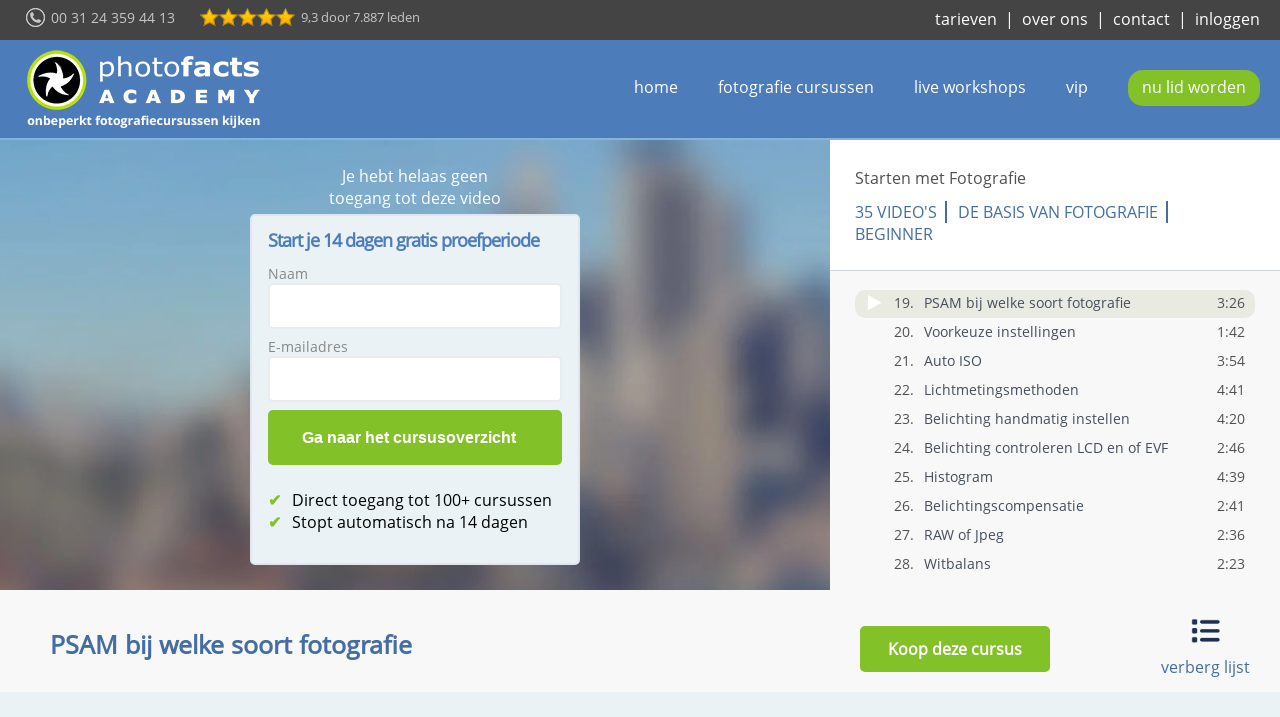

--- FILE ---
content_type: text/html; Charset=ISO-8859-1
request_url: https://photofactsacademy.nl/starten-met-fotografie/psam-bij-welke-soort-fotografie
body_size: 43315
content:
<!DOCTYPE html>
<!-- AFF:  -->
<!-- VIA:  -->
<!-- PF ID:  -->

<html lang="nl">
<head>
  <meta charset="ISO-8859-1">
  <meta name="viewport" content="width=device-width, initial-scale=1">
  <title>PSAM bij welke soort fotografie | Starten met Fotografie | Photofacts Academy</title>
  <meta property="og:image" content="https://photofactsacademy.nl/images/thumbs/smf-17-psambijwelkesoortfotografie.jpg">
  <meta http-equiv="imagetoolbar" content="no">
  <meta http-equiv="Content-Type" content="text/html">
  <meta name="description" content="Welke camera instelling moet je gebruiken bij welke soort fotografie?">
  <meta name="author" content="Elja Trum">
  <meta name="publisher" content="Photofacts">
  <meta name="copyright" content="(c) Copyright 2013-2025 by Photofacts">
  <meta name="language" content="NL">
  <link rel="SHORTCUT ICON" href="/favicon.ico">
  <meta name="facebook-domain-verification" content="mpacpn9kcd0277c62154vrp5jey6e1" />

  
    <link rel="image_src" href="https://www.photofactsacademy.nl/images/thumbs/smf-17-psambijwelkesoortfotografie.jpg">
    <meta property="og:image" content="https://www.photofactsacademy.nl/images/thumbs/smf-17-psambijwelkesoortfotografie.jpg"/>
    

  <!-- Google Tag Manager -->
  <script>(function(w,d,s,l,i){w[l]=w[l]||[];w[l].push({'gtm.start':
  new Date().getTime(),event:'gtm.js'});var f=d.getElementsByTagName(s)[0],
  j=d.createElement(s),dl=l!='dataLayer'?'&l='+l:'';j.async=true;j.src=
  'https://www.googletagmanager.com/gtm.js?id='+i+dl;f.parentNode.insertBefore(j,f);
  })(window,document,'script','dataLayer','GTM-TN2QZSH');</script>
  <!-- End Google Tag Manager -->

  <link async rel="stylesheet" href="/css/style.css?1" type="text/css" media="screen" />
  <link async rel="stylesheet" href="/css/responsive.css?1" type="text/css" media="screen" />
  <link defer rel="stylesheet" href="/js/jquery.simple-popup.min.css">
  <link defer rel="stylesheet" href="/css/ouibounce.css" type="text/css" media="screen">     
  <link defer rel="stylesheet" href="https://cdn.jsdelivr.net/npm/bootstrap-icons@1.11.3/font/bootstrap-icons.min.css" media="print" onload="this.media='all';">

  
    <link defer rel="stylesheet" href="https://cdn.jsdelivr.net/gh/fancyapps/fancybox@3.5.6/dist/jquery.fancybox.min.css" />
    <link async rel="stylesheet" href="/css/videopage.css?1" type="text/css" media="screen">
    <link defer rel="stylesheet" href="/css/uploadfile.css" type="text/css" media="screen">
    <link async rel="stylesheet" href="/css/justifiedGallery.min.css" type="text/css" media="screen">
    <link async rel="stylesheet" href="/css/forum.css" type="text/css" media="screen">
    

  <!-- Be careful: Updating to a newer jQuery breaks the videopages. Fix this first! :) -->
  <script src="https://ajax.googleapis.com/ajax/libs/jquery/2.2.4/jquery.min.js"></script>

  <link async rel="stylesheet" href="https://ajax.googleapis.com/ajax/libs/jqueryui/1.12.1/themes/smoothness/jquery-ui.css">
  <link async rel="preconnect" href="https://www.google.com">
  <link async rel="preconnect" href="https://www.gstatic.com" crossorigin>
  <script defer src="https://ajax.googleapis.com/ajax/libs/jqueryui/1.12.1/jquery-ui.min.js"></script>
  <script async type="text/javascript" src="/js/autosize.min.js"></script> 
  <script  type="text/javascript" src="/js/main.js"></script>
  <script async type="text/javascript" src="/js/common.js"></script>
  <script async type="text/javascript" src="/js/ouibounce.min.js"></script>
  <script async type="text/javascript" src="/js/jquery.simple-popup.min.js"></script>

  
    <script type="text/javascript" src="/js/vimeoplayer.js"></script>
    <script type="module" src="/js/lite-vimeo-embed.js" async></script>
    <script type="text/javascript" src="/js/videopage.js"></script>
    <script type="text/javascript" src="/js/jquery.justifiedGallery.min.js"></script>   
    <script src="/js/jquery.uploadfile.min.js"></script>
    <script src="https://cdn.jsdelivr.net/gh/fancyapps/fancybox@3.5.6/dist/jquery.fancybox.min.js"></script>

</head>
<body class="video-page">
  <!-- Google Tag Manager (noscript) -->
  <noscript><iframe src="https://www.googletagmanager.com/ns.html?id=GTM-TN2QZSH"
  height="0" width="0" style="display:none;visibility:hidden"></iframe></noscript>
  <!-- End Google Tag Manager (noscript) -->
  

    <div class="topmenu">
      <div class="topmenu-con">
        <div class="phone">
          <img src="/images/telefoon.png" alt="Telefoon" title="">&nbsp; <span id="phonenr" style="font-size: 14px;">00 31 24 359 44 13</span>
        </div>&nbsp;

        <script type="text/javascript">
          if (Intl.DateTimeFormat().resolvedOptions().locale == 'nl') {
            $('#phonenr').text('024 - 359 44 13');
          }
        </script>

        <div class="oordeel"><img src="/images/stars/50.webp" alt="Ultiem" title="Gemiddelde waardering van 9,3 op basis van 7.887 beoordelingen." style="padding-bottom: 0px;"> &nbsp;9,3<span class="oordeeltext"> door 7.887 leden</span></div><div class="topmenu-menu"><a href="/tarieven.asp">tarieven</a> <div class="hideonphone">&nbsp;|&nbsp; <a href="/over-ons.asp">over ons</a> &nbsp;|&nbsp; <a href="/contact.asp">contact</a> </div>&nbsp;|&nbsp; <a href="/login.asp">inloggen</a></div><div class="topmenu-mobile"><a href="/tarieven.asp">tarieven</a> <div class="hideonphone">&nbsp;|&nbsp; <a href="/over-ons.asp">over ons</a> &nbsp;|&nbsp; <a href="/contact.asp">contact</a> </div><span class="top-seperator">|</span>
          <a href="/login.asp">
           <!-- <span><i class="bi bi-lock-fill fs-6" aria-hidden="true"></i></span>-->
           <picture>
                <source srcset="/images/icon-lock.webp" type="image/webp">
                <source srcset="/images/icon-lock.png" type="image/png">
                <img src="/images/icon-lock.png" alt="login" title="login" loading="lazy">
            </picture>

          </a>
      </div>
      
    </div></div>

    <div id="main_wrap">
      <header>
        <div class="logodv"><a href="https://photofactsacademy.nl/"><picture><source srcset="/images/photofacts-academy-logo.webp" type="image/webp"><source srcset="image.jpg" type="image/png"><img src="/images/photofacts-academy-logo.png" alt="Photofacts Academy logo" title="Photofacts Academy; online fotografie cursussen"></picture></a></div>
        
            <span class="nav-btn">Menu</span>
            <nav class="xnav">
              
                  <ul class="menuco" id="menu-primary-navigation" style="">
                  
                    <li><a href="/lidworden.asp" class="lidworden">nu lid worden</a></li>
                    <li><a href="/vip-lidmaatschap">vip</a></li>
                    <li><a href="/workshop/">live workshops</a></li>
                    <li><a href="/cursussen/">fotografie cursussen</a></li>
                    <li><a href="/">home</a></li>
                
              </ul>
            </nav>
            
       </header>
       


      <div class="video-section">
        
        <div class="video-container" id="videoplayer">
          <div class="embed-responsive embed-responsive-16by9">
            <lite-vimeo videoid="275080744" id="vimeoplayer" style="background-image: url('https://i.vimeocdn.com/video/860298001-1f37940ac438da949f69c8f645960ce85a99971881cf4863be3250bcb61ac2e0-d');">
              <div class="ltv-playbtn"></div>
            </lite-vimeo>
            
          </div>
        </div>
        
        <div class="proefperiode-container" id="proeflidform" style="display: none;" style="height: 600px!important; width: 320px; display: block; position: absolute; top: 0px; bottom: 0px;
">

          
            <div>
              <div class="thumbnail-wrapper">
                <p class="top" style="padding-bottom: 5px;">Je hebt helaas geen<br>toegang tot deze video</p>
              </div>
              <div class="form-wrapper" style="text-align: left;">
                <form action="/betalen.asp" class="form-right" method="post">
                  <h4>Start je 14 dagen gratis proefperiode</h4>
                  <label for="name1" style="color: #888;">Naam</label>
                  <input type="text" id="name1" maxlength="75" name="frmNaam" autofocus="" required="">
                  <label for="email1" style="color: #888;">E-mailadres</label>
                  <input type="email" id="email1" name="frmEmail" maxlength="75" required="">
                  <input name="frmType" type="hidden" value="freetrial"> 
                  <input name="frmSource" type="hidden" value="video.asp">        
                  <input name="frmCheck" id="checkfield-video" type="hidden" value="default">             
                  <input name="frmUserCheck" type="hidden" value="R2D2">

                  <input type="submit" value="Ga naar het cursusoverzicht" class="button">
                  <ul class="benefits">
                    <li style="display: flex;"><span style="color: #83c129; font-weight: bold; margin-right: 6px; padding-right: 5px;">&#10004;</span><span style="word-spacing: revert-layer;word-break: revert-layer;">Direct toegang tot 100+ cursussen</span></li>
                    <li style="display: flex;"><span style="color: #83c129; font-weight: bold; margin-right: 6px; padding-right: 5px;">&#10004;</span><span>Stopt automatisch na 14 dagen</span></li>                    
                  </ul>
                  <br>
                </form>
              </div>
            </div>
            
        </div>

        <script>
          
            // Toon inschrijfform ipv video
            $('#proeflidform').show();
            $('#videoplayer').hide();
            $('body').addClass("video-page-not-logged");

            $(document).ready(function() {
              setTimeout(function() { 
                $('#checkfield-video').val('144');
              }, 1000);           
            });                

            
          
          var VideoId         = 1525;
          var CursusId        = 84;
          var VimeoId         = 275080744;
          var Kijktijd        = 0;
          var KijktijdTotaal  = 0;
          var videoStatus = 'manual';

            // Player controls: https://github.com/vimeo/player.js
            var player;

            // Function to bind click event
            function bindButtonClickEvent(playType) {
              if(playType === "manual"){
                const lightweightEmbed = document.querySelector('.ltv-playbtn');
                lightweightEmbed.addEventListener('click', () => bindHandler(playType));
              } else {
                bindHandler(playType);
              }
            }
            
            // For page load.
            bindButtonClickEvent(videoStatus);

            function bindHandler(playType){
              // Remove vimeoplayer.js script
              const existingScript = document.querySelector('script[src="/js/vimeoplayer.js"]');
              if (existingScript) {
                existingScript.parentNode.removeChild(existingScript);
                window.Vimeo = null;
              }

              // Load Full Vimeo Player
              if (!window.Vimeo) {
                var vimeoScript = document.createElement('script');
                vimeoScript.src = '/js/vimeoplayer.js';
                document.head.appendChild(vimeoScript);
              }
              
              waitForVimeoPlayer(playType);
            }

            // Wait for Full Player to Load
            function waitForVimeoPlayer(playType) {
              if (window.Vimeo && typeof window.Vimeo.Player === 'function') {
                  // Instantiate Vimeo.Player and set it to player variable
                  const options = {
                      id: VimeoId,
                  };
                  player = new window.Vimeo.Player('vimeoplayer', options);

                  if(playType == "autoplay"){
                    // Pause player and then play to allow playing automatically
                    player.pause().then(function() {
                        $('.ltv-playbtn').hide();
                        
                        // the video successfully loaded and is paused
                        player.play().then(function() {
                          videoStatus = "autoplay";
                          // Video is playing
                          $('.ltv-playbtn').hide();
                        });
                    }); 
                  } else {
                    // On manual play type we check if the user is logeged in and has any resume seconds to continue from
                    

                  }

                  player.on('play', function () {
                    videoStatus = "autoplay";
                  });

                  // Video afspelen voltooid; laad de volgende video in
                  player.on('ended', function () {
                    videoStatus = "autoplay";

                    // Kijktijd bepalen
                    KijktijdTotaal = 206 - Kijktijd

                    //Markeren als bekeken en volgende video opvragen
                    $.ajax({ url: "/markasread.asp?redirect=no&id=" + VideoId, success: function (result) {
                      $.ajax({ url: '/kijktijd.asp?s=' + KijktijdTotaal });
                      VimeoId = GetNewVideoData(result, VideoId, videoStatus);
                    }});
                  });

                  //Video gepauseerd
                  player.on('pause', function (data) {
                    videoStatus = "manual";
                    console.log(Math.floor(data.seconds - Kijktijd));
                    
                    $.ajax({ url: '/kijktijd.asp?s=' + Math.floor(data.seconds) });
                    Kijktijd = Math.floor(data.seconds);

                    $.ajax({ url: '/saveprogress.asp?vid=' + VideoId + '&cid=' + CursusId + '&s=' + Math.floor(data.seconds) });
                  });
                  

              } else {
                  setTimeout(() => waitForVimeoPlayer(playType), 100); // Retry after 100ms
              }
            }

            function updateVimeoVideo(vimeoId, thumnailUrl) {
              if(vimeoId){
                // 1. Remove the existing lite-vimeo element
                const existingPlayer = document.getElementById('vimeoplayer');
                if (existingPlayer) {
                    existingPlayer.parentNode.removeChild(existingPlayer);
                }
  
                
                // 2. Create a new lite-vimeo element
                const newPlayer = document.createElement('lite-vimeo');
                newPlayer.setAttribute('videoid', vimeoId);
                newPlayer.id = 'vimeoplayer';

                
                // set thumbnail for video
                newPlayer.style.backgroundImage = `url(${thumnailUrl})`;
  
                // 3. Insert the new lite-vimeo element into the video-container
                const videoContainer = document.querySelector('.embed-responsive');
                if (videoContainer) {
                  videoContainer.appendChild(newPlayer);
                  bindButtonClickEvent(videoStatus);
                }
              }

            }

            function GetNewVideoData(videoid, prevvideoid, loadtype) {
              $.getJSON('/getvideodata.asp?id='+videoid, function (data) {
                //console.log(data);

                VideoId = data.videoid;
                VimeoId = data.vimeoid;
                if (VimeoId) {
                  
                  if (data.showpromo == "yes") {
                    $('#proeflidform').show();
                    $('#videoplayer').hide();
                    $('body').addClass("video-page-not-logged");
                    // $('#thumb').attr("src", '/images/thumbs/'+data.thumb);            
                    
                  } else {
                    updateVimeoVideo(VimeoId, data.vimeothumb);
                    $('#proeflidform').hide();
                    $('#videoplayer').show();
                    $('body').removeClass("video-page-not-logged");                                    

                    // Markeer vorige video als bekeken
                    if (videoStatus == "autoplay") {
                      $('#vidlist'+prevvideoid).removeClass("not-watched");
                      $('#vidlist'+prevvideoid).addClass("watched");                  
                    }                    
                  }

                  $('#videonaam').html(data.title + '<p class="subtitle-pfa">' + data.ondertitel + '</p>');
                  $('#videoinfo').html(data.info.replace(/\r\n|\r|\n/g,"<br>"));
                  document.title = data.title + ' | ' + data.cursusnaam + ' | Photofacts Academy';

                  $('.progress-bar').css('width', data.bekekenprocent+'%');

                  // Deze lijken niet goed te gaan
                  $('#formCadeauUrl').attr('value', data.cadeauurl);
                  $('#linkCadeauUrl').attr('value', data.cadeauurl);
                  $('#formReturnUrl').attr('value', data.returnurl);

                  $('.hofstu').removeClass("active");
                  $('#vidlist'+videoid).addClass("active");

                  $('#markeerfavo-tekst').html(data.markasfav);

                  $('#auteurnaam').html(data.auteurnaam);
                  $('#auteurinfo').html(data.auteurinfo);
                  $('#auteurimg').attr("src", '/images/docent/'+data.auteurimg);
                  $('#auteurimg').attr("title", data.auteurnaam);
                  $('#auteurimg').attr("alt", data.auteurnaam);

                  history.pushState(null, '', data.returnurl);
                  scrollActiveVideoIntoView();

                  $.ajax({url:"/includes/apparatuur.asp?vid="+VideoId,success:function(result){
                    $("#apparatuur").html(result);
                  }});

                  $.ajax({url:"/includes/vragen-en-antwoorden.asp?vid="+VideoId,success:function(result){
                    $("#vragenantwoorden").html(result);
                  }});

                  $.ajax({url:"/includes/fotoopdracht-inzendingen.asp?vid="+VideoId,success:function(result){
                    $("#fotopdracht-inzendingen").html(result);                    
                  }});                  

                  $.ajax({url:"/includes/fotoopdracht.asp?vid="+VideoId,success:function(result){
                    $("#fotopdracht").html(result);
                  }});

                  $.ajax({url:"/includes/getconnectedgroup.asp?vid="+VideoId,success:function(result){
                    $("#group").html(result);
                  }});                 

                  $.ajax({url:"/includes/transcriptie.asp?vid="+VideoId,success:function(result){
                    $("#transcriptie").html(result);
                  }});                 
                  return VimeoId;
                } else {
                  console.log("No Vimeo ID found in the retrieved data.");
                }
                return "";
              });
            };

            function MarkeerAlsBekeken(prevvideoid) {
              videoStatus = "autoplay";
              //Markeren als bekeken en volgende video opvragen
              $.ajax({url:"/markasread.asp?redirect=no&id="+VideoId,success:function(result){
                //$.ajax({url:'/kijktijd.asp?s='+KijktijdTotaal});
                VimeoId = GetNewVideoData(result, VideoId, videoStatus);
              }});
            };
            //console.log(Math.floor(data.percent*100));
        </script>

        

        <div class="list-of-videos">
          <div class="video-info">
            <h4><a href="/starten-met-fotografie">Starten met Fotografie</a></h4>
            <div class="info-row">
              <span class="number-of-videos">35 video's</span>
              <span class="program"><a href="/cursussen/de-basis-van-fotografie" class="clearlink">De Basis van Fotografie</a></span>
              <span class="level">beginner</span>
            </div>
          </div>
          
          <div class="list-container">
            <div class="progress-container">
              <div class="progress-bar" style="width: %"></div>
            </div>

            <div class="list-container-inner">
              
                  <a onclick="GetNewVideoData(1509, VideoId, 'manual');" title="Starten met fotografie" class="hofstu not-watched" id="vidlist1509">
                    <div class="state-container">
                      <img src="/images/playing.png" class="playing" alt="Play button" title="Markeer als bekeken" onclick="MarkeerAlsBekeken(VideoId);">
                      <img src="/images/bookmark.png" class="bookmark" alt="Bookmark">
                    </div>
                    <div class="numbering">1.</div>
                    <div class="instdc">Starten met fotografie</div>
                    <div class="ratpec" style="text-decoration: none;">1:38</div>
                  </a>
                 
                  <a onclick="GetNewVideoData(1507, VideoId, 'manual');" title="Wat ga je leren?" class="hofstu not-watched" id="vidlist1507">
                    <div class="state-container">
                      <img src="/images/playing.png" class="playing" alt="Play button" title="Markeer als bekeken" onclick="MarkeerAlsBekeken(VideoId);">
                      <img src="/images/bookmark.png" class="bookmark" alt="Bookmark">
                    </div>
                    <div class="numbering">2.</div>
                    <div class="instdc">Wat ga je leren?</div>
                    <div class="ratpec" style="text-decoration: none;">0:41</div>
                  </a>
                 
                  <a onclick="GetNewVideoData(1508, VideoId, 'manual');" title="Soorten camera's - Compactcamera" class="hofstu not-watched" id="vidlist1508">
                    <div class="state-container">
                      <img src="/images/playing.png" class="playing" alt="Play button" title="Markeer als bekeken" onclick="MarkeerAlsBekeken(VideoId);">
                      <img src="/images/bookmark.png" class="bookmark" alt="Bookmark">
                    </div>
                    <div class="numbering">3.</div>
                    <div class="instdc">Soorten camera's - Compactcamera</div>
                    <div class="ratpec" style="text-decoration: none;">1:15</div>
                  </a>
                 
                  <a onclick="GetNewVideoData(1510, VideoId, 'manual');" title="Soorten camera's - Bridgecamera" class="hofstu not-watched" id="vidlist1510">
                    <div class="state-container">
                      <img src="/images/playing.png" class="playing" alt="Play button" title="Markeer als bekeken" onclick="MarkeerAlsBekeken(VideoId);">
                      <img src="/images/bookmark.png" class="bookmark" alt="Bookmark">
                    </div>
                    <div class="numbering">4.</div>
                    <div class="instdc">Soorten camera's - Bridgecamera</div>
                    <div class="ratpec" style="text-decoration: none;">1:30</div>
                  </a>
                 
                  <a onclick="GetNewVideoData(1511, VideoId, 'manual');" title="Soorten camera's - Spiegelreflex" class="hofstu not-watched" id="vidlist1511">
                    <div class="state-container">
                      <img src="/images/playing.png" class="playing" alt="Play button" title="Markeer als bekeken" onclick="MarkeerAlsBekeken(VideoId);">
                      <img src="/images/bookmark.png" class="bookmark" alt="Bookmark">
                    </div>
                    <div class="numbering">5.</div>
                    <div class="instdc">Soorten camera's - Spiegelreflex</div>
                    <div class="ratpec" style="text-decoration: none;">1:59</div>
                  </a>
                 
                  <a onclick="GetNewVideoData(1512, VideoId, 'manual');" title="Soorten camera's - Mirrorless" class="hofstu not-watched" id="vidlist1512">
                    <div class="state-container">
                      <img src="/images/playing.png" class="playing" alt="Play button" title="Markeer als bekeken" onclick="MarkeerAlsBekeken(VideoId);">
                      <img src="/images/bookmark.png" class="bookmark" alt="Bookmark">
                    </div>
                    <div class="numbering">6.</div>
                    <div class="instdc">Soorten camera's - Mirrorless</div>
                    <div class="ratpec" style="text-decoration: none;">1:28</div>
                  </a>
                 
                  <a onclick="GetNewVideoData(1513, VideoId, 'manual');" title="Soorten camera's - Crop of fullframe" class="hofstu not-watched" id="vidlist1513">
                    <div class="state-container">
                      <img src="/images/playing.png" class="playing" alt="Play button" title="Markeer als bekeken" onclick="MarkeerAlsBekeken(VideoId);">
                      <img src="/images/bookmark.png" class="bookmark" alt="Bookmark">
                    </div>
                    <div class="numbering">7.</div>
                    <div class="instdc">Soorten camera's - Crop of fullframe</div>
                    <div class="ratpec" style="text-decoration: none;">5:22</div>
                  </a>
                 
                  <a onclick="GetNewVideoData(1514, VideoId, 'manual');" title="Welke camera is geschikt voor jou?" class="hofstu not-watched" id="vidlist1514">
                    <div class="state-container">
                      <img src="/images/playing.png" class="playing" alt="Play button" title="Markeer als bekeken" onclick="MarkeerAlsBekeken(VideoId);">
                      <img src="/images/bookmark.png" class="bookmark" alt="Bookmark">
                    </div>
                    <div class="numbering">8.</div>
                    <div class="instdc">Welke camera is geschikt voor jou?</div>
                    <div class="ratpec" style="text-decoration: none;">3:07</div>
                  </a>
                 
                  <a onclick="GetNewVideoData(1515, VideoId, 'manual');" title="Brandpuntsafstand" class="hofstu not-watched" id="vidlist1515">
                    <div class="state-container">
                      <img src="/images/playing.png" class="playing" alt="Play button" title="Markeer als bekeken" onclick="MarkeerAlsBekeken(VideoId);">
                      <img src="/images/bookmark.png" class="bookmark" alt="Bookmark">
                    </div>
                    <div class="numbering">9.</div>
                    <div class="instdc">Brandpuntsafstand</div>
                    <div class="ratpec" style="text-decoration: none;">2:47</div>
                  </a>
                 
                  <a onclick="GetNewVideoData(1516, VideoId, 'manual');" title="Objectieven - Zoom of vast" class="hofstu not-watched" id="vidlist1516">
                    <div class="state-container">
                      <img src="/images/playing.png" class="playing" alt="Play button" title="Markeer als bekeken" onclick="MarkeerAlsBekeken(VideoId);">
                      <img src="/images/bookmark.png" class="bookmark" alt="Bookmark">
                    </div>
                    <div class="numbering">10.</div>
                    <div class="instdc">Objectieven - Zoom of vast</div>
                    <div class="ratpec" style="text-decoration: none;">2:30</div>
                  </a>
                 
                  <a onclick="GetNewVideoData(1517, VideoId, 'manual');" title="Met welke lens start je" class="hofstu not-watched" id="vidlist1517">
                    <div class="state-container">
                      <img src="/images/playing.png" class="playing" alt="Play button" title="Markeer als bekeken" onclick="MarkeerAlsBekeken(VideoId);">
                      <img src="/images/bookmark.png" class="bookmark" alt="Bookmark">
                    </div>
                    <div class="numbering">11.</div>
                    <div class="instdc">Met welke lens start je</div>
                    <div class="ratpec" style="text-decoration: none;">2:14</div>
                  </a>
                 
                  <a onclick="GetNewVideoData(1518, VideoId, 'manual');" title="Basis van de belichting - Sluitertijd" class="hofstu not-watched" id="vidlist1518">
                    <div class="state-container">
                      <img src="/images/playing.png" class="playing" alt="Play button" title="Markeer als bekeken" onclick="MarkeerAlsBekeken(VideoId);">
                      <img src="/images/bookmark.png" class="bookmark" alt="Bookmark">
                    </div>
                    <div class="numbering">12.</div>
                    <div class="instdc">Basis van de belichting - Sluitertijd</div>
                    <div class="ratpec" style="text-decoration: none;">2:51</div>
                  </a>
                 
                  <a onclick="GetNewVideoData(1519, VideoId, 'manual');" title="Basis van de belichting - Diafragma" class="hofstu not-watched" id="vidlist1519">
                    <div class="state-container">
                      <img src="/images/playing.png" class="playing" alt="Play button" title="Markeer als bekeken" onclick="MarkeerAlsBekeken(VideoId);">
                      <img src="/images/bookmark.png" class="bookmark" alt="Bookmark">
                    </div>
                    <div class="numbering">13.</div>
                    <div class="instdc">Basis van de belichting - Diafragma</div>
                    <div class="ratpec" style="text-decoration: none;">1:51</div>
                  </a>
                 
                  <a onclick="GetNewVideoData(1520, VideoId, 'manual');" title="Basis van de belichting - ISO" class="hofstu not-watched" id="vidlist1520">
                    <div class="state-container">
                      <img src="/images/playing.png" class="playing" alt="Play button" title="Markeer als bekeken" onclick="MarkeerAlsBekeken(VideoId);">
                      <img src="/images/bookmark.png" class="bookmark" alt="Bookmark">
                    </div>
                    <div class="numbering">14.</div>
                    <div class="instdc">Basis van de belichting - ISO</div>
                    <div class="ratpec" style="text-decoration: none;">1:45</div>
                  </a>
                 
                  <a onclick="GetNewVideoData(1521, VideoId, 'manual');" title="Basis van de belichting - Stops" class="hofstu not-watched" id="vidlist1521">
                    <div class="state-container">
                      <img src="/images/playing.png" class="playing" alt="Play button" title="Markeer als bekeken" onclick="MarkeerAlsBekeken(VideoId);">
                      <img src="/images/bookmark.png" class="bookmark" alt="Bookmark">
                    </div>
                    <div class="numbering">15.</div>
                    <div class="instdc">Basis van de belichting - Stops</div>
                    <div class="ratpec" style="text-decoration: none;">3:53</div>
                  </a>
                 
                  <a onclick="GetNewVideoData(1522, VideoId, 'manual');" title="Belichtingsdriehoek" class="hofstu not-watched" id="vidlist1522">
                    <div class="state-container">
                      <img src="/images/playing.png" class="playing" alt="Play button" title="Markeer als bekeken" onclick="MarkeerAlsBekeken(VideoId);">
                      <img src="/images/bookmark.png" class="bookmark" alt="Bookmark">
                    </div>
                    <div class="numbering">16.</div>
                    <div class="instdc">Belichtingsdriehoek</div>
                    <div class="ratpec" style="text-decoration: none;">5:01</div>
                  </a>
                 
                  <a onclick="GetNewVideoData(1523, VideoId, 'manual');" title="Belichtingsinstellingen" class="hofstu not-watched" id="vidlist1523">
                    <div class="state-container">
                      <img src="/images/playing.png" class="playing" alt="Play button" title="Markeer als bekeken" onclick="MarkeerAlsBekeken(VideoId);">
                      <img src="/images/bookmark.png" class="bookmark" alt="Bookmark">
                    </div>
                    <div class="numbering">17.</div>
                    <div class="instdc">Belichtingsinstellingen</div>
                    <div class="ratpec" style="text-decoration: none;">1:28</div>
                  </a>
                 
                  <a onclick="GetNewVideoData(1524, VideoId, 'manual');" title="PSAM" class="hofstu not-watched" id="vidlist1524">
                    <div class="state-container">
                      <img src="/images/playing.png" class="playing" alt="Play button" title="Markeer als bekeken" onclick="MarkeerAlsBekeken(VideoId);">
                      <img src="/images/bookmark.png" class="bookmark" alt="Bookmark">
                    </div>
                    <div class="numbering">18.</div>
                    <div class="instdc">PSAM</div>
                    <div class="ratpec" style="text-decoration: none;">3:40</div>
                  </a>
                 
                  <a onclick="GetNewVideoData(1525, VideoId, 'manual');" title="PSAM bij welke soort fotografie" class="hofstu not-watched active" id="vidlist1525">
                    <div class="state-container">
                      <img src="/images/playing.png" class="playing" alt="Play button" title="Markeer als bekeken" onclick="MarkeerAlsBekeken(VideoId);">
                      <img src="/images/bookmark.png" class="bookmark" alt="Bookmark">
                    </div>
                    <div class="numbering">19.</div>
                    <div class="instdc">PSAM bij welke soort fotografie</div>
                    <div class="ratpec" style="text-decoration: none;">3:26</div>
                  </a>
                 
                  <a onclick="GetNewVideoData(1526, VideoId, 'manual');" title="Voorkeuze instellingen" class="hofstu not-watched" id="vidlist1526">
                    <div class="state-container">
                      <img src="/images/playing.png" class="playing" alt="Play button" title="Markeer als bekeken" onclick="MarkeerAlsBekeken(VideoId);">
                      <img src="/images/bookmark.png" class="bookmark" alt="Bookmark">
                    </div>
                    <div class="numbering">20.</div>
                    <div class="instdc">Voorkeuze instellingen</div>
                    <div class="ratpec" style="text-decoration: none;">1:42</div>
                  </a>
                 
                  <a onclick="GetNewVideoData(1527, VideoId, 'manual');" title="Auto ISO" class="hofstu not-watched" id="vidlist1527">
                    <div class="state-container">
                      <img src="/images/playing.png" class="playing" alt="Play button" title="Markeer als bekeken" onclick="MarkeerAlsBekeken(VideoId);">
                      <img src="/images/bookmark.png" class="bookmark" alt="Bookmark">
                    </div>
                    <div class="numbering">21.</div>
                    <div class="instdc">Auto ISO</div>
                    <div class="ratpec" style="text-decoration: none;">3:54</div>
                  </a>
                 
                  <a onclick="GetNewVideoData(1528, VideoId, 'manual');" title="Lichtmetingsmethoden" class="hofstu not-watched" id="vidlist1528">
                    <div class="state-container">
                      <img src="/images/playing.png" class="playing" alt="Play button" title="Markeer als bekeken" onclick="MarkeerAlsBekeken(VideoId);">
                      <img src="/images/bookmark.png" class="bookmark" alt="Bookmark">
                    </div>
                    <div class="numbering">22.</div>
                    <div class="instdc">Lichtmetingsmethoden</div>
                    <div class="ratpec" style="text-decoration: none;">4:41</div>
                  </a>
                 
                  <a onclick="GetNewVideoData(1529, VideoId, 'manual');" title="Belichting handmatig instellen" class="hofstu not-watched" id="vidlist1529">
                    <div class="state-container">
                      <img src="/images/playing.png" class="playing" alt="Play button" title="Markeer als bekeken" onclick="MarkeerAlsBekeken(VideoId);">
                      <img src="/images/bookmark.png" class="bookmark" alt="Bookmark">
                    </div>
                    <div class="numbering">23.</div>
                    <div class="instdc">Belichting handmatig instellen</div>
                    <div class="ratpec" style="text-decoration: none;">4:20</div>
                  </a>
                 
                  <a onclick="GetNewVideoData(1530, VideoId, 'manual');" title="Belichting controleren LCD en of EVF" class="hofstu not-watched" id="vidlist1530">
                    <div class="state-container">
                      <img src="/images/playing.png" class="playing" alt="Play button" title="Markeer als bekeken" onclick="MarkeerAlsBekeken(VideoId);">
                      <img src="/images/bookmark.png" class="bookmark" alt="Bookmark">
                    </div>
                    <div class="numbering">24.</div>
                    <div class="instdc">Belichting controleren LCD en of EVF</div>
                    <div class="ratpec" style="text-decoration: none;">2:46</div>
                  </a>
                 
                  <a onclick="GetNewVideoData(1531, VideoId, 'manual');" title="Histogram" class="hofstu not-watched" id="vidlist1531">
                    <div class="state-container">
                      <img src="/images/playing.png" class="playing" alt="Play button" title="Markeer als bekeken" onclick="MarkeerAlsBekeken(VideoId);">
                      <img src="/images/bookmark.png" class="bookmark" alt="Bookmark">
                    </div>
                    <div class="numbering">25.</div>
                    <div class="instdc">Histogram</div>
                    <div class="ratpec" style="text-decoration: none;">4:39</div>
                  </a>
                 
                  <a onclick="GetNewVideoData(1532, VideoId, 'manual');" title="Belichtingscompensatie" class="hofstu not-watched" id="vidlist1532">
                    <div class="state-container">
                      <img src="/images/playing.png" class="playing" alt="Play button" title="Markeer als bekeken" onclick="MarkeerAlsBekeken(VideoId);">
                      <img src="/images/bookmark.png" class="bookmark" alt="Bookmark">
                    </div>
                    <div class="numbering">26.</div>
                    <div class="instdc">Belichtingscompensatie</div>
                    <div class="ratpec" style="text-decoration: none;">2:41</div>
                  </a>
                 
                  <a onclick="GetNewVideoData(1533, VideoId, 'manual');" title="RAW of Jpeg" class="hofstu not-watched" id="vidlist1533">
                    <div class="state-container">
                      <img src="/images/playing.png" class="playing" alt="Play button" title="Markeer als bekeken" onclick="MarkeerAlsBekeken(VideoId);">
                      <img src="/images/bookmark.png" class="bookmark" alt="Bookmark">
                    </div>
                    <div class="numbering">27.</div>
                    <div class="instdc">RAW of Jpeg</div>
                    <div class="ratpec" style="text-decoration: none;">2:36</div>
                  </a>
                 
                  <a onclick="GetNewVideoData(1534, VideoId, 'manual');" title="Witbalans" class="hofstu not-watched" id="vidlist1534">
                    <div class="state-container">
                      <img src="/images/playing.png" class="playing" alt="Play button" title="Markeer als bekeken" onclick="MarkeerAlsBekeken(VideoId);">
                      <img src="/images/bookmark.png" class="bookmark" alt="Bookmark">
                    </div>
                    <div class="numbering">28.</div>
                    <div class="instdc">Witbalans</div>
                    <div class="ratpec" style="text-decoration: none;">2:23</div>
                  </a>
                 
                  <a onclick="GetNewVideoData(1535, VideoId, 'manual');" title="Scherptediepte" class="hofstu not-watched" id="vidlist1535">
                    <div class="state-container">
                      <img src="/images/playing.png" class="playing" alt="Play button" title="Markeer als bekeken" onclick="MarkeerAlsBekeken(VideoId);">
                      <img src="/images/bookmark.png" class="bookmark" alt="Bookmark">
                    </div>
                    <div class="numbering">29.</div>
                    <div class="instdc">Scherptediepte</div>
                    <div class="ratpec" style="text-decoration: none;">2:55</div>
                  </a>
                 
                  <a onclick="GetNewVideoData(1536, VideoId, 'manual');" title="Bewegingsonscherpte" class="hofstu not-watched" id="vidlist1536">
                    <div class="state-container">
                      <img src="/images/playing.png" class="playing" alt="Play button" title="Markeer als bekeken" onclick="MarkeerAlsBekeken(VideoId);">
                      <img src="/images/bookmark.png" class="bookmark" alt="Bookmark">
                    </div>
                    <div class="numbering">30.</div>
                    <div class="instdc">Bewegingsonscherpte</div>
                    <div class="ratpec" style="text-decoration: none;">3:08</div>
                  </a>
                 
                  <a onclick="GetNewVideoData(1537, VideoId, 'manual');" title="Ruis" class="hofstu not-watched" id="vidlist1537">
                    <div class="state-container">
                      <img src="/images/playing.png" class="playing" alt="Play button" title="Markeer als bekeken" onclick="MarkeerAlsBekeken(VideoId);">
                      <img src="/images/bookmark.png" class="bookmark" alt="Bookmark">
                    </div>
                    <div class="numbering">31.</div>
                    <div class="instdc">Ruis</div>
                    <div class="ratpec" style="text-decoration: none;">2:13</div>
                  </a>
                 
                  <a onclick="GetNewVideoData(1538, VideoId, 'manual');" title="Focus soorten" class="hofstu not-watched" id="vidlist1538">
                    <div class="state-container">
                      <img src="/images/playing.png" class="playing" alt="Play button" title="Markeer als bekeken" onclick="MarkeerAlsBekeken(VideoId);">
                      <img src="/images/bookmark.png" class="bookmark" alt="Bookmark">
                    </div>
                    <div class="numbering">32.</div>
                    <div class="instdc">Focus soorten</div>
                    <div class="ratpec" style="text-decoration: none;">3:26</div>
                  </a>
                 
                  <a onclick="GetNewVideoData(1539, VideoId, 'manual');" title="Automatisch scherpstelpunt" class="hofstu not-watched" id="vidlist1539">
                    <div class="state-container">
                      <img src="/images/playing.png" class="playing" alt="Play button" title="Markeer als bekeken" onclick="MarkeerAlsBekeken(VideoId);">
                      <img src="/images/bookmark.png" class="bookmark" alt="Bookmark">
                    </div>
                    <div class="numbering">33.</div>
                    <div class="instdc">Automatisch scherpstelpunt</div>
                    <div class="ratpec" style="text-decoration: none;">2:27</div>
                  </a>
                 
                  <a onclick="GetNewVideoData(1540, VideoId, 'manual');" title="Hoe verder" class="hofstu not-watched" id="vidlist1540">
                    <div class="state-container">
                      <img src="/images/playing.png" class="playing" alt="Play button" title="Markeer als bekeken" onclick="MarkeerAlsBekeken(VideoId);">
                      <img src="/images/bookmark.png" class="bookmark" alt="Bookmark">
                    </div>
                    <div class="numbering">34.</div>
                    <div class="instdc">Hoe verder</div>
                    <div class="ratpec" style="text-decoration: none;">1:41</div>
                  </a>
                 
                  <a onclick="GetNewVideoData(1541, VideoId, 'manual');" title="Zelf aan de slag" class="hofstu not-watched" id="vidlist1541">
                    <div class="state-container">
                      <img src="/images/playing.png" class="playing" alt="Play button" title="Markeer als bekeken" onclick="MarkeerAlsBekeken(VideoId);">
                      <img src="/images/bookmark.png" class="bookmark" alt="Bookmark">
                    </div>
                    <div class="numbering">35.</div>
                    <div class="instdc">Zelf aan de slag</div>
                    <div class="ratpec" style="text-decoration: none;">5:48</div>
                  </a>
                             
              <div class="line-outer">
                <div class="line"></div>
              </div>
            </div>
          </div>
        </div>
        
        <div class="video-bottom-container">
          <div class="bottom-left" id="videonaam">PSAM bij welke soort fotografie
            <p class="subtitle-pfa" id="ondertitel"></p>
          </div>
          <div class="bottom-right">
        
            <a href="https://photofactsacademy.nl/checkout.asp?p=stmftgr" class="textbutton" style="width: 190px; margin-top: 0px;">Koop deze cursus</a>   
            <a class="icons-on-PFA toggle clearlink" href="#"><img src="/images/icons/list.webp" alt="lijst" title="Lijst tonen/verbergen"><p id="toggle-tekst">verberg lijst</p></a>                      
          </div>
        </div>
      </div>
      
    <script type="application/ld+json">
    {
      "@context": "http://schema.org",
      "@type": "Course",
      "hasCourseInstance": {
        "@type": "CourseInstance",
        "courseMode": "Online",
        "courseWorkload": "P1D"
      },
      "aggregateRating": {
        "@type": "AggregateRating",
        "ratingValue": "4.8",
        "reviewCount": "226"
      },
      "name": "Starten met Fotografie",
      
      "description": "In deze cursus legt Nando Harmsen de basis van de fotografie uit. In een reeks korte video's wordt er aandacht besteed aan verschillende camera's, objectieven, camera instellingen en nog veel meer. Na deze cursus ben je bekend met de basisprincipes van de fotografie en kun je zelf lekker aan de slag.",
        
      "image": "https://photofactsacademy.nl/images/mailings/starten-met-fotografie.jpg",
      "offers": {
        "@type": "Offer",
        "category": "Photography",
        "availability": "http://schema.org/InStock",
        "price": "19",
        "priceCurrency": "EUR"
      },
      "provider": {
        "@type": "schema:EducationalOrganization",
        "schema:name": "Photofacts Academy"
      },
      "review": [

      
          {
            "@type": "Review",
            "author": {
                    "@type": "Person",
                    "name": "Dylst Freddy"
                  },              
            "datePublished": "2020-3-1",
            "description": "Nando, ik heb er geen woorden voor, dit verdient meer dan 5 sterren een heel sterke aanrader voor de startende fotografie liefhebber.\r\n\r\nAls ik deze info jaren geleden had gekregen was het een stuk makkelijker geweest zeer goed gebracht TOP Nando!",
            "reviewRating": {
              "@type": "Rating",
              "bestRating": "5",
              "ratingValue": "5",
              "worstRating": "1"
            }
          }
          ,
          {
            "@type": "Review",
            "author": {
                    "@type": "Person",
                    "name": "Bart Visser"
                  },              
            "datePublished": "2020-3-31",
            "description": "De cursus maakt dat je je camera leert kennen en dat is, als beginnende fotograaf, precies wat je wilt. Ook fijn de opdrachten aan het slot, met de mogelijkheid om je foto's op te sturen voor commentaar.",
            "reviewRating": {
              "@type": "Rating",
              "bestRating": "5",
              "ratingValue": "5",
              "worstRating": "1"
            }
          }
          ,
          {
            "@type": "Review",
            "author": {
                    "@type": "Person",
                    "name": "Martin Nauta"
                  },              
            "datePublished": "2020-5-25",
            "description": "Nando legt de materie goed uit, neemt de tijd ook om het uit te leggen zonder gehaast te zijn. Ondanks dat ik al jaren fotografeer heb ik regelmatig een ah-erlebnis en worden de puntjes op de i gezet. Nando geeft je de ruimte en de tijd om de je materie eigen te maken. Zonder dat ik het doorheb kan ik zomaar onbewust onvaardig worden.",
            "reviewRating": {
              "@type": "Rating",
              "bestRating": "5",
              "ratingValue": "5",
              "worstRating": "1"
            }
          }
          ,
          {
            "@type": "Review",
            "author": {
                    "@type": "Person",
                    "name": "Maurice de Turck"
                  },              
            "datePublished": "2020-5-23",
            "description": "Precies wat ik er van verwacht had. Als beginnend enthousiasteling kan ik, 5 minuten nadat ik de cursus beëindigd heb, zeggen dat ik nu snap wat mijn camera me laat zien. \r\n\r\nHoewel ik nog een oud beestje heb ga ik hier nu met meer plezier en vertrouwen mee op pad. \r\nDe cursus maakt het me ook makkelijker om een opvolger te kiezen.",
            "reviewRating": {
              "@type": "Rating",
              "bestRating": "5",
              "ratingValue": "5",
              "worstRating": "1"
            }
          }
          ,
          {
            "@type": "Review",
            "author": {
                    "@type": "Person",
                    "name": "Joke Boerlage"
                  },              
            "datePublished": "2020-3-6",
            "description": "Prima lessen met rustige en duidelijke instructies.",
            "reviewRating": {
              "@type": "Rating",
              "bestRating": "5",
              "ratingValue": "5",
              "worstRating": "1"
            }
          }
          ,
          {
            "@type": "Review",
            "author": {
                    "@type": "Person",
                    "name": "Daan van Dongeren"
                  },              
            "datePublished": "2020-6-22",
            "description": "Super cursus!\r\nDuidelijke uitleg en taal. Alles word erg goed uitgelegd en duidelijk in beeld gebracht.\r\n\r\nZeker een cursus die ik aan zal raden aan anderen, bedankt!",
            "reviewRating": {
              "@type": "Rating",
              "bestRating": "5",
              "ratingValue": "5",
              "worstRating": "1"
            }
          }
          ,
          {
            "@type": "Review",
            "author": {
                    "@type": "Person",
                    "name": "Esther Verhage"
                  },              
            "datePublished": "2022-11-7",
            "description": "Heldere uitleg. Een thema per keer besproken, zodat het goed beklijft in mijn hersenen. Stap voor stap een uitbreiding van wat je ervoor hebt geleerd en teruggrijpen op wat je ervoor hebt geleerd. Heel fijn!",
            "reviewRating": {
              "@type": "Rating",
              "bestRating": "5",
              "ratingValue": "5",
              "worstRating": "1"
            }
          }
          ,
          {
            "@type": "Review",
            "author": {
                    "@type": "Person",
                    "name": "Tim1957"
                  },              
            "datePublished": "2026-1-12",
            "description": "",
            "reviewRating": {
              "@type": "Rating",
              "bestRating": "5",
              "ratingValue": "4",
              "worstRating": "1"
            }
          }
          ,
          {
            "@type": "Review",
            "author": {
                    "@type": "Person",
                    "name": "ben-kleinjan"
                  },              
            "datePublished": "2025-11-26",
            "description": "Crusus is goed te volgen, gedetailleerd en inspirerend zelf als heb ik enige ervaring met het filmen. De overstap van film naar fotografie toont toch elementen, die ik op de achtergrond wel kende maar nooit heb gebruikt. Prima toch",
            "reviewRating": {
              "@type": "Rating",
              "bestRating": "5",
              "ratingValue": "4",
              "worstRating": "1"
            }
          }
          ,
          {
            "@type": "Review",
            "author": {
                    "@type": "Person",
                    "name": "Van Gemert Christian"
                  },              
            "datePublished": "2025-11-19",
            "description": "",
            "reviewRating": {
              "@type": "Rating",
              "bestRating": "5",
              "ratingValue": "5",
              "worstRating": "1"
            }
          }
          ,
          {
            "@type": "Review",
            "author": {
                    "@type": "Person",
                    "name": "Marcel Wouters"
                  },              
            "datePublished": "2025-11-12",
            "description": "",
            "reviewRating": {
              "@type": "Rating",
              "bestRating": "5",
              "ratingValue": "5",
              "worstRating": "1"
            }
          }
          ,
          {
            "@type": "Review",
            "author": {
                    "@type": "Person",
                    "name": "Lex Verloop"
                  },              
            "datePublished": "2025-10-15",
            "description": "",
            "reviewRating": {
              "@type": "Rating",
              "bestRating": "5",
              "ratingValue": "4",
              "worstRating": "1"
            }
          }
          ,
          {
            "@type": "Review",
            "author": {
                    "@type": "Person",
                    "name": "fotoclub-iris"
                  },              
            "datePublished": "2025-10-8",
            "description": "Heel duidelijk uitgelegd aan een beginner ;-). Ook handig dat je terug kan kijken. En leuk dat er nadien een uitdaging is (opdracht) om uit te proberen.",
            "reviewRating": {
              "@type": "Rating",
              "bestRating": "5",
              "ratingValue": "5",
              "worstRating": "1"
            }
          }
          ,
          {
            "@type": "Review",
            "author": {
                    "@type": "Person",
                    "name": "math-schreurs"
                  },              
            "datePublished": "2025-9-20",
            "description": "Goede heldere uitleg. Ik ga aan de slag",
            "reviewRating": {
              "@type": "Rating",
              "bestRating": "5",
              "ratingValue": "5",
              "worstRating": "1"
            }
          }
          ,
          {
            "@type": "Review",
            "author": {
                    "@type": "Person",
                    "name": "Jacky"
                  },              
            "datePublished": "2025-9-18",
            "description": "",
            "reviewRating": {
              "@type": "Rating",
              "bestRating": "5",
              "ratingValue": "5",
              "worstRating": "1"
            }
          }
          ,
          {
            "@type": "Review",
            "author": {
                    "@type": "Person",
                    "name": "Mark koole"
                  },              
            "datePublished": "2025-9-16",
            "description": "",
            "reviewRating": {
              "@type": "Rating",
              "bestRating": "5",
              "ratingValue": "5",
              "worstRating": "1"
            }
          }
          ,
          {
            "@type": "Review",
            "author": {
                    "@type": "Person",
                    "name": "Gertjan"
                  },              
            "datePublished": "2025-8-21",
            "description": "gewoonweg top heel blij mee.",
            "reviewRating": {
              "@type": "Rating",
              "bestRating": "5",
              "ratingValue": "5",
              "worstRating": "1"
            }
          }
          ,
          {
            "@type": "Review",
            "author": {
                    "@type": "Person",
                    "name": "Edmund Vanrenterghem"
                  },              
            "datePublished": "2025-8-19",
            "description": "",
            "reviewRating": {
              "@type": "Rating",
              "bestRating": "5",
              "ratingValue": "5",
              "worstRating": "1"
            }
          }
          ,
          {
            "@type": "Review",
            "author": {
                    "@type": "Person",
                    "name": "Niels"
                  },              
            "datePublished": "2025-7-22",
            "description": "erg fijne basiscursus hier heb je als beginner heel veel aan",
            "reviewRating": {
              "@type": "Rating",
              "bestRating": "5",
              "ratingValue": "5",
              "worstRating": "1"
            }
          }
          ,
          {
            "@type": "Review",
            "author": {
                    "@type": "Person",
                    "name": "Frits van der Windt"
                  },              
            "datePublished": "2025-7-4",
            "description": "",
            "reviewRating": {
              "@type": "Rating",
              "bestRating": "5",
              "ratingValue": "4",
              "worstRating": "1"
            }
          }
          ,
          {
            "@type": "Review",
            "author": {
                    "@type": "Person",
                    "name": "Albert Jan"
                  },              
            "datePublished": "2025-4-6",
            "description": "",
            "reviewRating": {
              "@type": "Rating",
              "bestRating": "5",
              "ratingValue": "5",
              "worstRating": "1"
            }
          }
          ,
          {
            "@type": "Review",
            "author": {
                    "@type": "Person",
                    "name": "arnold elfring"
                  },              
            "datePublished": "2025-3-23",
            "description": "",
            "reviewRating": {
              "@type": "Rating",
              "bestRating": "5",
              "ratingValue": "5",
              "worstRating": "1"
            }
          }
          ,
          {
            "@type": "Review",
            "author": {
                    "@type": "Person",
                    "name": "Anke Mourik"
                  },              
            "datePublished": "2025-3-11",
            "description": "",
            "reviewRating": {
              "@type": "Rating",
              "bestRating": "5",
              "ratingValue": "4",
              "worstRating": "1"
            }
          }
          ,
          {
            "@type": "Review",
            "author": {
                    "@type": "Person",
                    "name": "Mady Zwart"
                  },              
            "datePublished": "2025-3-1",
            "description": "",
            "reviewRating": {
              "@type": "Rating",
              "bestRating": "5",
              "ratingValue": "4",
              "worstRating": "1"
            }
          }
          ,
          {
            "@type": "Review",
            "author": {
                    "@type": "Person",
                    "name": "Odette Cattrysse"
                  },              
            "datePublished": "2025-2-28",
            "description": "Eenvoudig en rustig uitgelegd. Eindelijk gesnapt wat een \"stop\" wil zeggen. Korte video's , houd de concentratie goed .",
            "reviewRating": {
              "@type": "Rating",
              "bestRating": "5",
              "ratingValue": "5",
              "worstRating": "1"
            }
          }
          ,
          {
            "@type": "Review",
            "author": {
                    "@type": "Person",
                    "name": "Jack Mondt"
                  },              
            "datePublished": "2025-1-4",
            "description": "Zeer goede cursus. Ik fotografeer al enige jaren en had net een nieuwe camera gekocht, Panasonic Lumix DC-FZ-10002. Met deze cursus in de hand goed naar alle mogelijkheden gekeken en hoe en waar dat in mijn nieuwe camera zit. Dit is de derde cursus van Nando die ik volg en ik vind dat hij het telkens duidelijk uitlegt en goede voorbeelden geeft !",
            "reviewRating": {
              "@type": "Rating",
              "bestRating": "5",
              "ratingValue": "5",
              "worstRating": "1"
            }
          }
          ,
          {
            "@type": "Review",
            "author": {
                    "@type": "Person",
                    "name": "Heleen Hoogenboezem"
                  },              
            "datePublished": "2024-12-29",
            "description": "De uitleg is rustig, duidelijk en steeds met consequenties voor de andere instellingen, hierdoor begrijp je beter het verband en de driehoek uit de vorige video. Een prettige goede docent.",
            "reviewRating": {
              "@type": "Rating",
              "bestRating": "5",
              "ratingValue": "5",
              "worstRating": "1"
            }
          }
          ,
          {
            "@type": "Review",
            "author": {
                    "@type": "Person",
                    "name": "Rob"
                  },              
            "datePublished": "2024-12-2",
            "description": "Helder en duidelijk uit een gezet",
            "reviewRating": {
              "@type": "Rating",
              "bestRating": "5",
              "ratingValue": "5",
              "worstRating": "1"
            }
          }
          ,
          {
            "@type": "Review",
            "author": {
                    "@type": "Person",
                    "name": "walter Boddaert"
                  },              
            "datePublished": "2024-11-29",
            "description": "",
            "reviewRating": {
              "@type": "Rating",
              "bestRating": "5",
              "ratingValue": "4",
              "worstRating": "1"
            }
          }
          ,
          {
            "@type": "Review",
            "author": {
                    "@type": "Person",
                    "name": "Gerda"
                  },              
            "datePublished": "2024-11-29",
            "description": "De cursus is op een uitstekende rustige manier uitgelegd waar ik als beginnend fotograaf veel van geleerd heb. Nu dus oefenen in de praktijk!",
            "reviewRating": {
              "@type": "Rating",
              "bestRating": "5",
              "ratingValue": "5",
              "worstRating": "1"
            }
          }
          ,
          {
            "@type": "Review",
            "author": {
                    "@type": "Person",
                    "name": "Jan Ruysschaert"
                  },              
            "datePublished": "2024-11-6",
            "description": "",
            "reviewRating": {
              "@type": "Rating",
              "bestRating": "5",
              "ratingValue": "5",
              "worstRating": "1"
            }
          }
          ,
          {
            "@type": "Review",
            "author": {
                    "@type": "Person",
                    "name": "Jurgen Christiaan Hoitzing"
                  },              
            "datePublished": "2024-11-2",
            "description": "",
            "reviewRating": {
              "@type": "Rating",
              "bestRating": "5",
              "ratingValue": "5",
              "worstRating": "1"
            }
          }
          ,
          {
            "@type": "Review",
            "author": {
                    "@type": "Person",
                    "name": "Ronald"
                  },              
            "datePublished": "2024-10-27",
            "description": "",
            "reviewRating": {
              "@type": "Rating",
              "bestRating": "5",
              "ratingValue": "5",
              "worstRating": "1"
            }
          }
          ,
          {
            "@type": "Review",
            "author": {
                    "@type": "Person",
                    "name": "Marianne Jansen"
                  },              
            "datePublished": "2024-10-22",
            "description": "",
            "reviewRating": {
              "@type": "Rating",
              "bestRating": "5",
              "ratingValue": "5",
              "worstRating": "1"
            }
          }
          ,
          {
            "@type": "Review",
            "author": {
                    "@type": "Person",
                    "name": "Johan Bosma"
                  },              
            "datePublished": "2024-10-16",
            "description": "",
            "reviewRating": {
              "@type": "Rating",
              "bestRating": "5",
              "ratingValue": "5",
              "worstRating": "1"
            }
          }
          ,
          {
            "@type": "Review",
            "author": {
                    "@type": "Person",
                    "name": "Eloisa"
                  },              
            "datePublished": "2024-8-22",
            "description": "",
            "reviewRating": {
              "@type": "Rating",
              "bestRating": "5",
              "ratingValue": "5",
              "worstRating": "1"
            }
          }
          ,
          {
            "@type": "Review",
            "author": {
                    "@type": "Person",
                    "name": "Dirk"
                  },              
            "datePublished": "2024-6-15",
            "description": "",
            "reviewRating": {
              "@type": "Rating",
              "bestRating": "5",
              "ratingValue": "5",
              "worstRating": "1"
            }
          }
          ,
          {
            "@type": "Review",
            "author": {
                    "@type": "Person",
                    "name": "Geert"
                  },              
            "datePublished": "2024-4-17",
            "description": "",
            "reviewRating": {
              "@type": "Rating",
              "bestRating": "5",
              "ratingValue": "5",
              "worstRating": "1"
            }
          }
          ,
          {
            "@type": "Review",
            "author": {
                    "@type": "Person",
                    "name": "paula"
                  },              
            "datePublished": "2024-4-11",
            "description": "Nando legt het goed en rustig uit en laat het ook zien.",
            "reviewRating": {
              "@type": "Rating",
              "bestRating": "5",
              "ratingValue": "5",
              "worstRating": "1"
            }
          }
          ,
          {
            "@type": "Review",
            "author": {
                    "@type": "Person",
                    "name": "desiree"
                  },              
            "datePublished": "2024-3-18",
            "description": "Cursus wordt duidelijk en begrijpelijk uitgelegd.",
            "reviewRating": {
              "@type": "Rating",
              "bestRating": "5",
              "ratingValue": "5",
              "worstRating": "1"
            }
          }
          ,
          {
            "@type": "Review",
            "author": {
                    "@type": "Person",
                    "name": "Christina"
                  },              
            "datePublished": "2024-1-3",
            "description": "",
            "reviewRating": {
              "@type": "Rating",
              "bestRating": "5",
              "ratingValue": "5",
              "worstRating": "1"
            }
          }
          ,
          {
            "@type": "Review",
            "author": {
                    "@type": "Person",
                    "name": "Marja"
                  },              
            "datePublished": "2024-1-1",
            "description": "",
            "reviewRating": {
              "@type": "Rating",
              "bestRating": "5",
              "ratingValue": "5",
              "worstRating": "1"
            }
          }
          ,
          {
            "@type": "Review",
            "author": {
                    "@type": "Person",
                    "name": "Trees van Schoonhoven"
                  },              
            "datePublished": "2023-12-22",
            "description": "",
            "reviewRating": {
              "@type": "Rating",
              "bestRating": "5",
              "ratingValue": "5",
              "worstRating": "1"
            }
          }
          ,
          {
            "@type": "Review",
            "author": {
                    "@type": "Person",
                    "name": "Aart"
                  },              
            "datePublished": "2023-12-6",
            "description": "",
            "reviewRating": {
              "@type": "Rating",
              "bestRating": "5",
              "ratingValue": "5",
              "worstRating": "1"
            }
          }
          ,
          {
            "@type": "Review",
            "author": {
                    "@type": "Person",
                    "name": "Bert"
                  },              
            "datePublished": "2023-11-29",
            "description": "Heel duidelijke uitleg!",
            "reviewRating": {
              "@type": "Rating",
              "bestRating": "5",
              "ratingValue": "5",
              "worstRating": "1"
            }
          }
          ,
          {
            "@type": "Review",
            "author": {
                    "@type": "Person",
                    "name": "Francine Geentjens"
                  },              
            "datePublished": "2023-11-25",
            "description": "",
            "reviewRating": {
              "@type": "Rating",
              "bestRating": "5",
              "ratingValue": "5",
              "worstRating": "1"
            }
          }
          ,
          {
            "@type": "Review",
            "author": {
                    "@type": "Person",
                    "name": "Jos"
                  },              
            "datePublished": "2023-11-15",
            "description": "",
            "reviewRating": {
              "@type": "Rating",
              "bestRating": "5",
              "ratingValue": "4",
              "worstRating": "1"
            }
          }
          ,
          {
            "@type": "Review",
            "author": {
                    "@type": "Person",
                    "name": "Yolanda Zantingh"
                  },              
            "datePublished": "2023-11-1",
            "description": "",
            "reviewRating": {
              "@type": "Rating",
              "bestRating": "5",
              "ratingValue": "4",
              "worstRating": "1"
            }
          }
          ,
          {
            "@type": "Review",
            "author": {
                    "@type": "Person",
                    "name": "Jan Lammers"
                  },              
            "datePublished": "2023-10-17",
            "description": "Duidelijke uitleg.",
            "reviewRating": {
              "@type": "Rating",
              "bestRating": "5",
              "ratingValue": "5",
              "worstRating": "1"
            }
          }
          ,
          {
            "@type": "Review",
            "author": {
                    "@type": "Person",
                    "name": "Gerrit"
                  },              
            "datePublished": "2023-5-6",
            "description": "",
            "reviewRating": {
              "@type": "Rating",
              "bestRating": "5",
              "ratingValue": "5",
              "worstRating": "1"
            }
          }
          ,
          {
            "@type": "Review",
            "author": {
                    "@type": "Person",
                    "name": "Evone"
                  },              
            "datePublished": "2023-4-18",
            "description": "",
            "reviewRating": {
              "@type": "Rating",
              "bestRating": "5",
              "ratingValue": "5",
              "worstRating": "1"
            }
          }
          ,
          {
            "@type": "Review",
            "author": {
                    "@type": "Person",
                    "name": "Jos van den Brekel"
                  },              
            "datePublished": "2023-2-26",
            "description": "Prima tips over het gebruik van mijn camera gekregen.\r\nEnthousiast geworden en nu met de kennis aan de slag!",
            "reviewRating": {
              "@type": "Rating",
              "bestRating": "5",
              "ratingValue": "5",
              "worstRating": "1"
            }
          }
          ,
          {
            "@type": "Review",
            "author": {
                    "@type": "Person",
                    "name": "anijk"
                  },              
            "datePublished": "2023-2-7",
            "description": "",
            "reviewRating": {
              "@type": "Rating",
              "bestRating": "5",
              "ratingValue": "4",
              "worstRating": "1"
            }
          }
          ,
          {
            "@type": "Review",
            "author": {
                    "@type": "Person",
                    "name": "Johan de Beule"
                  },              
            "datePublished": "2023-2-5",
            "description": "",
            "reviewRating": {
              "@type": "Rating",
              "bestRating": "5",
              "ratingValue": "5",
              "worstRating": "1"
            }
          }
          ,
          {
            "@type": "Review",
            "author": {
                    "@type": "Person",
                    "name": "Ewout Van Walbeek"
                  },              
            "datePublished": "2023-2-1",
            "description": "Goede duidelijke informatie.",
            "reviewRating": {
              "@type": "Rating",
              "bestRating": "5",
              "ratingValue": "5",
              "worstRating": "1"
            }
          }
          ,
          {
            "@type": "Review",
            "author": {
                    "@type": "Person",
                    "name": "Eugene Jansen"
                  },              
            "datePublished": "2023-1-20",
            "description": "Alles duidelijk uitgelegd in begrijpelijke taal.",
            "reviewRating": {
              "@type": "Rating",
              "bestRating": "5",
              "ratingValue": "5",
              "worstRating": "1"
            }
          }
          ,
          {
            "@type": "Review",
            "author": {
                    "@type": "Person",
                    "name": "Rob Spruit"
                  },              
            "datePublished": "2023-1-16",
            "description": "",
            "reviewRating": {
              "@type": "Rating",
              "bestRating": "5",
              "ratingValue": "5",
              "worstRating": "1"
            }
          }
          ,
          {
            "@type": "Review",
            "author": {
                    "@type": "Person",
                    "name": "Liesbeth Dersjant-Donker"
                  },              
            "datePublished": "2023-1-6",
            "description": "Alles op een rustige, duidelijke manier uitgelegd. Niets hoogdravends, maar fijn in begrijpelijke taal. Fijn om te volgen en zeker nog eens naar terug te pakken. Ik ben er wijzer door geworden. Nu de opdrachten.",
            "reviewRating": {
              "@type": "Rating",
              "bestRating": "5",
              "ratingValue": "5",
              "worstRating": "1"
            }
          }
          ,
          {
            "@type": "Review",
            "author": {
                    "@type": "Person",
                    "name": "Ellen Verhees"
                  },              
            "datePublished": "2023-1-3",
            "description": "Heel fijn om met deze duidelijke uitleg mijn basiskennis die aardig verwaterd was weer snel en duidelijk op te krikken!\r\nKrijg hierdoor weer zin om mijn camera op te pakken en aan het fotograferen te gaan! Het leek een hele hobbel maar de duidelijke video's hebben die wel weggenomen. Dank!",
            "reviewRating": {
              "@type": "Rating",
              "bestRating": "5",
              "ratingValue": "5",
              "worstRating": "1"
            }
          }
          ,
          {
            "@type": "Review",
            "author": {
                    "@type": "Person",
                    "name": "Salomon"
                  },              
            "datePublished": "2022-12-12",
            "description": "Luid en duidelijk; top!\r\n",
            "reviewRating": {
              "@type": "Rating",
              "bestRating": "5",
              "ratingValue": "5",
              "worstRating": "1"
            }
          }
          ,
          {
            "@type": "Review",
            "author": {
                    "@type": "Person",
                    "name": "Kristel"
                  },              
            "datePublished": "2022-11-2",
            "description": "",
            "reviewRating": {
              "@type": "Rating",
              "bestRating": "5",
              "ratingValue": "5",
              "worstRating": "1"
            }
          }
          ,
          {
            "@type": "Review",
            "author": {
                    "@type": "Person",
                    "name": "Roelof van der Poll"
                  },              
            "datePublished": "2022-10-16",
            "description": "Lekker duidelijk. Goed gebracht. Zeker niet saai. Nando houdt je aandacht vast.\r\n\r\n\r\n\r\n\r\n",
            "reviewRating": {
              "@type": "Rating",
              "bestRating": "5",
              "ratingValue": "4",
              "worstRating": "1"
            }
          }
          ,
          {
            "@type": "Review",
            "author": {
                    "@type": "Person",
                    "name": "Sigrid"
                  },              
            "datePublished": "2022-10-12",
            "description": "Ik heb al enkel jaren niet meer gefotografeerd en moet men camera opnieuw leren kennen. De video's geven me weer zin om aan de slag te gaan. De video's zijn voor mij een uitstekende geheugen opfrisser. De video over de belichtingsdriehoek en de stops waren voor mij heel interessant en eindelijk eens goed uitgelegd. Bedankt hiervoor!",
            "reviewRating": {
              "@type": "Rating",
              "bestRating": "5",
              "ratingValue": "5",
              "worstRating": "1"
            }
          }
          ,
          {
            "@type": "Review",
            "author": {
                    "@type": "Person",
                    "name": "Ingrid Pronk"
                  },              
            "datePublished": "2022-9-30",
            "description": "Zeer duidelijke uitleg! :)",
            "reviewRating": {
              "@type": "Rating",
              "bestRating": "5",
              "ratingValue": "5",
              "worstRating": "1"
            }
          }
          ,
          {
            "@type": "Review",
            "author": {
                    "@type": "Person",
                    "name": "Hester"
                  },              
            "datePublished": "2022-8-26",
            "description": "Nando heeft een hele rustige duidelijke manier van spreken. Hij is uitstekend te volgen en begrijpt wat eventuele moeilijkheden zijn. Ik selecteer met name zijn cursussen om te bekijken.",
            "reviewRating": {
              "@type": "Rating",
              "bestRating": "5",
              "ratingValue": "5",
              "worstRating": "1"
            }
          }
          ,
          {
            "@type": "Review",
            "author": {
                    "@type": "Person",
                    "name": "Bram"
                  },              
            "datePublished": "2022-8-16",
            "description": "",
            "reviewRating": {
              "@type": "Rating",
              "bestRating": "5",
              "ratingValue": "5",
              "worstRating": "1"
            }
          }
          ,
          {
            "@type": "Review",
            "author": {
                    "@type": "Person",
                    "name": "treht"
                  },              
            "datePublished": "2022-8-13",
            "description": "",
            "reviewRating": {
              "@type": "Rating",
              "bestRating": "5",
              "ratingValue": "5",
              "worstRating": "1"
            }
          }
          ,
          {
            "@type": "Review",
            "author": {
                    "@type": "Person",
                    "name": "Paul Fredrix"
                  },              
            "datePublished": "2022-7-27",
            "description": "Heb de volledige reeks filmpjes in een ruk uitgezien en ik moet zeggen dat ik er wat van opgestoken heb. Ik zal ze wel opnieuw kijken, omdat ik er nogal snel ben overgegaan uit nieuwsgierigheid.\r\n\r\nPrachtige reeks, proficiat. Paul Fredrix",
            "reviewRating": {
              "@type": "Rating",
              "bestRating": "5",
              "ratingValue": "5",
              "worstRating": "1"
            }
          }
          ,
          {
            "@type": "Review",
            "author": {
                    "@type": "Person",
                    "name": "mary scheenaard"
                  },              
            "datePublished": "2022-7-23",
            "description": "Alles wordt zo rustig en duidelijk uitgelegd.",
            "reviewRating": {
              "@type": "Rating",
              "bestRating": "5",
              "ratingValue": "5",
              "worstRating": "1"
            }
          }
          ,
          {
            "@type": "Review",
            "author": {
                    "@type": "Person",
                    "name": "Fritsie"
                  },              
            "datePublished": "2022-7-14",
            "description": "",
            "reviewRating": {
              "@type": "Rating",
              "bestRating": "5",
              "ratingValue": "5",
              "worstRating": "1"
            }
          }
          ,
          {
            "@type": "Review",
            "author": {
                    "@type": "Person",
                    "name": "Koert Angevare"
                  },              
            "datePublished": "2022-6-18",
            "description": "Duidelijk en gemakkelijk in diverse onderwerpen verdeeld waardoor herhalen of terugkijken eenvoudig is.",
            "reviewRating": {
              "@type": "Rating",
              "bestRating": "5",
              "ratingValue": "5",
              "worstRating": "1"
            }
          }
          ,
          {
            "@type": "Review",
            "author": {
                    "@type": "Person",
                    "name": "Peter Van Tongerloo"
                  },              
            "datePublished": "2022-5-29",
            "description": "Ik ben een beginner en mijn passie is vogels, maar ook alles wat met de natuur te maken heeft. Ik heb vaak last van slechte belichting maar aan de hand van deze cursus ben ik er toch al wat wijzer uit geworden.",
            "reviewRating": {
              "@type": "Rating",
              "bestRating": "5",
              "ratingValue": "5",
              "worstRating": "1"
            }
          }
          ,
          {
            "@type": "Review",
            "author": {
                    "@type": "Person",
                    "name": "Theo Cillessen"
                  },              
            "datePublished": "2022-5-19",
            "description": "Zeer duidelijke uitleg per onderwerp.",
            "reviewRating": {
              "@type": "Rating",
              "bestRating": "5",
              "ratingValue": "5",
              "worstRating": "1"
            }
          }
          ,
          {
            "@type": "Review",
            "author": {
                    "@type": "Person",
                    "name": "Irene Pouw"
                  },              
            "datePublished": "2022-4-26",
            "description": "Fijne, heldere en leerzame uitleg.",
            "reviewRating": {
              "@type": "Rating",
              "bestRating": "5",
              "ratingValue": "5",
              "worstRating": "1"
            }
          }
          ,
          {
            "@type": "Review",
            "author": {
                    "@type": "Person",
                    "name": "walther de munter"
                  },              
            "datePublished": "2022-3-7",
            "description": "",
            "reviewRating": {
              "@type": "Rating",
              "bestRating": "5",
              "ratingValue": "5",
              "worstRating": "1"
            }
          }
          ,
          {
            "@type": "Review",
            "author": {
                    "@type": "Person",
                    "name": "john-tomeij"
                  },              
            "datePublished": "2022-2-25",
            "description": "",
            "reviewRating": {
              "@type": "Rating",
              "bestRating": "5",
              "ratingValue": "5",
              "worstRating": "1"
            }
          }
          ,
          {
            "@type": "Review",
            "author": {
                    "@type": "Person",
                    "name": "A.C. Tjin-A-Tak"
                  },              
            "datePublished": "2022-2-25",
            "description": "",
            "reviewRating": {
              "@type": "Rating",
              "bestRating": "5",
              "ratingValue": "5",
              "worstRating": "1"
            }
          }
          ,
          {
            "@type": "Review",
            "author": {
                    "@type": "Person",
                    "name": "hans van boxtel"
                  },              
            "datePublished": "2022-2-15",
            "description": "Duidelijk en prettig!",
            "reviewRating": {
              "@type": "Rating",
              "bestRating": "5",
              "ratingValue": "5",
              "worstRating": "1"
            }
          }
          ,
          {
            "@type": "Review",
            "author": {
                    "@type": "Person",
                    "name": "Eric Morit"
                  },              
            "datePublished": "2022-2-9",
            "description": "Duidelijke stap voor stapuitleg met oefeningen om de  verschillende instellingen onder de knie te krijgen.",
            "reviewRating": {
              "@type": "Rating",
              "bestRating": "5",
              "ratingValue": "5",
              "worstRating": "1"
            }
          }
          ,
          {
            "@type": "Review",
            "author": {
                    "@type": "Person",
                    "name": "maaike"
                  },              
            "datePublished": "2022-2-6",
            "description": "Heel duidelijk en fijn uitgelegd, fijne stem om naar te luisteren.",
            "reviewRating": {
              "@type": "Rating",
              "bestRating": "5",
              "ratingValue": "5",
              "worstRating": "1"
            }
          }
          ,
          {
            "@type": "Review",
            "author": {
                    "@type": "Person",
                    "name": "Truus Houben"
                  },              
            "datePublished": "2022-1-29",
            "description": "Goede duidelijke uitleg.",
            "reviewRating": {
              "@type": "Rating",
              "bestRating": "5",
              "ratingValue": "5",
              "worstRating": "1"
            }
          }
          ,
          {
            "@type": "Review",
            "author": {
                    "@type": "Person",
                    "name": "Joanna"
                  },              
            "datePublished": "2022-1-28",
            "description": "Fijne duidelijke en rustige uitleg waar ik als nieuweling op fotografeer gebied heel veel aan had.",
            "reviewRating": {
              "@type": "Rating",
              "bestRating": "5",
              "ratingValue": "5",
              "worstRating": "1"
            }
          }
          ,
          {
            "@type": "Review",
            "author": {
                    "@type": "Person",
                    "name": "Marijke"
                  },              
            "datePublished": "2022-1-23",
            "description": "",
            "reviewRating": {
              "@type": "Rating",
              "bestRating": "5",
              "ratingValue": "5",
              "worstRating": "1"
            }
          }
          ,
          {
            "@type": "Review",
            "author": {
                    "@type": "Person",
                    "name": "Ilse flerackers"
                  },              
            "datePublished": "2022-1-15",
            "description": "",
            "reviewRating": {
              "@type": "Rating",
              "bestRating": "5",
              "ratingValue": "5",
              "worstRating": "1"
            }
          }
          ,
          {
            "@type": "Review",
            "author": {
                    "@type": "Person",
                    "name": "Dick Klinkenberg"
                  },              
            "datePublished": "2022-1-14",
            "description": "",
            "reviewRating": {
              "@type": "Rating",
              "bestRating": "5",
              "ratingValue": "5",
              "worstRating": "1"
            }
          }
          ,
          {
            "@type": "Review",
            "author": {
                    "@type": "Person",
                    "name": "Monique Samson"
                  },              
            "datePublished": "2022-1-5",
            "description": "Ik vind Nando zo'n goede docent, legt uitstekend uit!\r\nRustig met veel voorbeelden. Zeer inspirerend.\r\n\r\nTop.\r\n\r\nIk hoop dat Nando nog vele cursussen geeft.",
            "reviewRating": {
              "@type": "Rating",
              "bestRating": "5",
              "ratingValue": "5",
              "worstRating": "1"
            }
          }
          ,
          {
            "@type": "Review",
            "author": {
                    "@type": "Person",
                    "name": "jannet"
                  },              
            "datePublished": "2022-1-3",
            "description": "De basis had ik al, maar het word duidelijk uitgelegd en altijd handig om het nog eens te horen",
            "reviewRating": {
              "@type": "Rating",
              "bestRating": "5",
              "ratingValue": "5",
              "worstRating": "1"
            }
          }
          ,
          {
            "@type": "Review",
            "author": {
                    "@type": "Person",
                    "name": "Gert Wuyts"
                  },              
            "datePublished": "2021-12-30",
            "description": "",
            "reviewRating": {
              "@type": "Rating",
              "bestRating": "5",
              "ratingValue": "5",
              "worstRating": "1"
            }
          }
          ,
          {
            "@type": "Review",
            "author": {
                    "@type": "Person",
                    "name": "Margot"
                  },              
            "datePublished": "2021-12-17",
            "description": "Hele duidelijke uitleg. Rustig. Er wordt niet alleen vanuit  een (dure)camera uitgelegd, maar er wordt uitgelegd zodat je vanuit alle systeemcamera's uIt de voeten kunt. Fijn de korte herhaling in iedere 'les'.",
            "reviewRating": {
              "@type": "Rating",
              "bestRating": "5",
              "ratingValue": "5",
              "worstRating": "1"
            }
          }
          ,
          {
            "@type": "Review",
            "author": {
                    "@type": "Person",
                    "name": "Chantal Van Ophem"
                  },              
            "datePublished": "2021-12-2",
            "description": "",
            "reviewRating": {
              "@type": "Rating",
              "bestRating": "5",
              "ratingValue": "4",
              "worstRating": "1"
            }
          }
          ,
          {
            "@type": "Review",
            "author": {
                    "@type": "Person",
                    "name": "H.blaauwbroek@"
                  },              
            "datePublished": "2021-11-30",
            "description": "",
            "reviewRating": {
              "@type": "Rating",
              "bestRating": "5",
              "ratingValue": "4",
              "worstRating": "1"
            }
          }
          ,
          {
            "@type": "Review",
            "author": {
                    "@type": "Person",
                    "name": "Marco Ouwehand"
                  },              
            "datePublished": "2021-11-21",
            "description": "Duidelijk en rustig uiteengezet.",
            "reviewRating": {
              "@type": "Rating",
              "bestRating": "5",
              "ratingValue": "4",
              "worstRating": "1"
            }
          }
          ,
          {
            "@type": "Review",
            "author": {
                    "@type": "Person",
                    "name": "Marcel Terol"
                  },              
            "datePublished": "2021-11-21",
            "description": "",
            "reviewRating": {
              "@type": "Rating",
              "bestRating": "5",
              "ratingValue": "5",
              "worstRating": "1"
            }
          }
          ,
          {
            "@type": "Review",
            "author": {
                    "@type": "Person",
                    "name": "Irene Segers"
                  },              
            "datePublished": "2021-11-9",
            "description": "Wauw! Wat een fantastische cursus. In één middag zo veel geleerd over het gebruiken van mijn camera en met positief resultaat!",
            "reviewRating": {
              "@type": "Rating",
              "bestRating": "5",
              "ratingValue": "5",
              "worstRating": "1"
            }
          }
          ,
          {
            "@type": "Review",
            "author": {
                    "@type": "Person",
                    "name": "Michelle"
                  },              
            "datePublished": "2021-10-29",
            "description": "",
            "reviewRating": {
              "@type": "Rating",
              "bestRating": "5",
              "ratingValue": "5",
              "worstRating": "1"
            }
          }
          ,
          {
            "@type": "Review",
            "author": {
                    "@type": "Person",
                    "name": "jan mulder"
                  },              
            "datePublished": "2021-10-12",
            "description": "Diafragma, sluitertijd,en iso vind ik best ingewikkeld. Uiteindelijk komt de tijd dat ik het goed ga snappen hoop ik. De uitleg vind ik fantastisch. Het is een genot om er naar te luisteren.",
            "reviewRating": {
              "@type": "Rating",
              "bestRating": "5",
              "ratingValue": "5",
              "worstRating": "1"
            }
          }
          ,
          {
            "@type": "Review",
            "author": {
                    "@type": "Person",
                    "name": "christine"
                  },              
            "datePublished": "2021-10-6",
            "description": "",
            "reviewRating": {
              "@type": "Rating",
              "bestRating": "5",
              "ratingValue": "5",
              "worstRating": "1"
            }
          }
          ,
          {
            "@type": "Review",
            "author": {
                    "@type": "Person",
                    "name": "Hajo Tuitman"
                  },              
            "datePublished": "2021-9-24",
            "description": "Heldere uitleg.",
            "reviewRating": {
              "@type": "Rating",
              "bestRating": "5",
              "ratingValue": "5",
              "worstRating": "1"
            }
          }
          ,
          {
            "@type": "Review",
            "author": {
                    "@type": "Person",
                    "name": "Jeroen van Hese"
                  },              
            "datePublished": "2021-6-27",
            "description": "",
            "reviewRating": {
              "@type": "Rating",
              "bestRating": "5",
              "ratingValue": "5",
              "worstRating": "1"
            }
          }
          ,
          {
            "@type": "Review",
            "author": {
                    "@type": "Person",
                    "name": "Adriene van Dongen"
                  },              
            "datePublished": "2021-6-8",
            "description": "",
            "reviewRating": {
              "@type": "Rating",
              "bestRating": "5",
              "ratingValue": "5",
              "worstRating": "1"
            }
          }
          ,
          {
            "@type": "Review",
            "author": {
                    "@type": "Person",
                    "name": "Joris Baeck"
                  },              
            "datePublished": "2021-5-27",
            "description": "Heldere uitleg.",
            "reviewRating": {
              "@type": "Rating",
              "bestRating": "5",
              "ratingValue": "5",
              "worstRating": "1"
            }
          }
          ,
          {
            "@type": "Review",
            "author": {
                    "@type": "Person",
                    "name": "femke van den Berg"
                  },              
            "datePublished": "2021-5-25",
            "description": "duidelijke uitleg maar soms te weinig info of voorbeelden in het echte onderwerp",
            "reviewRating": {
              "@type": "Rating",
              "bestRating": "5",
              "ratingValue": "3",
              "worstRating": "1"
            }
          }
          ,
          {
            "@type": "Review",
            "author": {
                    "@type": "Person",
                    "name": "HELGA VAN EIJK-MAANDONKS"
                  },              
            "datePublished": "2021-5-24",
            "description": "Prima uitgelegd!",
            "reviewRating": {
              "@type": "Rating",
              "bestRating": "5",
              "ratingValue": "5",
              "worstRating": "1"
            }
          }
          ,
          {
            "@type": "Review",
            "author": {
                    "@type": "Person",
                    "name": "Vlinder"
                  },              
            "datePublished": "2021-5-8",
            "description": "",
            "reviewRating": {
              "@type": "Rating",
              "bestRating": "5",
              "ratingValue": "5",
              "worstRating": "1"
            }
          }
          ,
          {
            "@type": "Review",
            "author": {
                    "@type": "Person",
                    "name": "Annemiek Stassen"
                  },              
            "datePublished": "2021-4-26",
            "description": "",
            "reviewRating": {
              "@type": "Rating",
              "bestRating": "5",
              "ratingValue": "5",
              "worstRating": "1"
            }
          }
          ,
          {
            "@type": "Review",
            "author": {
                    "@type": "Person",
                    "name": "HÃ©ctor PeÃ±a PeÃ±a"
                  },              
            "datePublished": "2021-4-20",
            "description": "Echt een hele leuke cursus! Ik snap nu alles over het omgaan met camera's!",
            "reviewRating": {
              "@type": "Rating",
              "bestRating": "5",
              "ratingValue": "5",
              "worstRating": "1"
            }
          }
          ,
          {
            "@type": "Review",
            "author": {
                    "@type": "Person",
                    "name": "Ann van Mingeroet"
                  },              
            "datePublished": "2021-3-12",
            "description": "",
            "reviewRating": {
              "@type": "Rating",
              "bestRating": "5",
              "ratingValue": "5",
              "worstRating": "1"
            }
          }
          ,
          {
            "@type": "Review",
            "author": {
                    "@type": "Person",
                    "name": "Han Jannink"
                  },              
            "datePublished": "2021-3-9",
            "description": "",
            "reviewRating": {
              "@type": "Rating",
              "bestRating": "5",
              "ratingValue": "5",
              "worstRating": "1"
            }
          }
          ,
          {
            "@type": "Review",
            "author": {
                    "@type": "Person",
                    "name": "Mark"
                  },              
            "datePublished": "2021-3-4",
            "description": "Dit is toch wel jullie beste docent!",
            "reviewRating": {
              "@type": "Rating",
              "bestRating": "5",
              "ratingValue": "5",
              "worstRating": "1"
            }
          }
          ,
          {
            "@type": "Review",
            "author": {
                    "@type": "Person",
                    "name": "Michel van Rhee"
                  },              
            "datePublished": "2021-3-2",
            "description": "",
            "reviewRating": {
              "@type": "Rating",
              "bestRating": "5",
              "ratingValue": "5",
              "worstRating": "1"
            }
          }
          ,
          {
            "@type": "Review",
            "author": {
                    "@type": "Person",
                    "name": "Tessa"
                  },              
            "datePublished": "2021-2-28",
            "description": "",
            "reviewRating": {
              "@type": "Rating",
              "bestRating": "5",
              "ratingValue": "4",
              "worstRating": "1"
            }
          }
          ,
          {
            "@type": "Review",
            "author": {
                    "@type": "Person",
                    "name": "Daphne Smal"
                  },              
            "datePublished": "2021-2-17",
            "description": "",
            "reviewRating": {
              "@type": "Rating",
              "bestRating": "5",
              "ratingValue": "4",
              "worstRating": "1"
            }
          }
          ,
          {
            "@type": "Review",
            "author": {
                    "@type": "Person",
                    "name": "Mariëlle van Woudenberg"
                  },              
            "datePublished": "2021-2-8",
            "description": "Bewust wat ik onbewust vermoedde.",
            "reviewRating": {
              "@type": "Rating",
              "bestRating": "5",
              "ratingValue": "5",
              "worstRating": "1"
            }
          }
          ,
          {
            "@type": "Review",
            "author": {
                    "@type": "Person",
                    "name": "Niels Weultjes"
                  },              
            "datePublished": "2021-2-6",
            "description": "",
            "reviewRating": {
              "@type": "Rating",
              "bestRating": "5",
              "ratingValue": "4",
              "worstRating": "1"
            }
          }
          ,
          {
            "@type": "Review",
            "author": {
                    "@type": "Person",
                    "name": "Christine Koetsier-Overgoor"
                  },              
            "datePublished": "2021-2-5",
            "description": "Heel praktisch, goed uitgelegd zelfs voor iemand als ik die totaal niet technisch ingesteld is. Ook fijn dat je steeds terug kunt kijken.",
            "reviewRating": {
              "@type": "Rating",
              "bestRating": "5",
              "ratingValue": "5",
              "worstRating": "1"
            }
          }
          ,
          {
            "@type": "Review",
            "author": {
                    "@type": "Person",
                    "name": "Astrid"
                  },              
            "datePublished": "2021-2-4",
            "description": "",
            "reviewRating": {
              "@type": "Rating",
              "bestRating": "5",
              "ratingValue": "5",
              "worstRating": "1"
            }
          }
          ,
          {
            "@type": "Review",
            "author": {
                    "@type": "Person",
                    "name": "Sven"
                  },              
            "datePublished": "2021-1-17",
            "description": "",
            "reviewRating": {
              "@type": "Rating",
              "bestRating": "5",
              "ratingValue": "4",
              "worstRating": "1"
            }
          }
          ,
          {
            "@type": "Review",
            "author": {
                    "@type": "Person",
                    "name": "Hilde Van Brabant"
                  },              
            "datePublished": "2021-1-15",
            "description": "zeer duidelijke uitleg waardoor je echt aan het werk wil gaan en uitproberen. Dank daarvoor!",
            "reviewRating": {
              "@type": "Rating",
              "bestRating": "5",
              "ratingValue": "5",
              "worstRating": "1"
            }
          }
          ,
          {
            "@type": "Review",
            "author": {
                    "@type": "Person",
                    "name": "D. van der Heide"
                  },              
            "datePublished": "2021-1-11",
            "description": "Helder en duidelijk, korte lessen.",
            "reviewRating": {
              "@type": "Rating",
              "bestRating": "5",
              "ratingValue": "4",
              "worstRating": "1"
            }
          }
          ,
          {
            "@type": "Review",
            "author": {
                    "@type": "Person",
                    "name": "Mariah Millard"
                  },              
            "datePublished": "2021-1-11",
            "description": "",
            "reviewRating": {
              "@type": "Rating",
              "bestRating": "5",
              "ratingValue": "5",
              "worstRating": "1"
            }
          }
          ,
          {
            "@type": "Review",
            "author": {
                    "@type": "Person",
                    "name": "Karine Van den Broeck"
                  },              
            "datePublished": "2021-1-10",
            "description": "heb heel veel bijkomende info gekregen hoe alles in welke situatie correct in te stellen bij je camera \ncamera heeft meer mogelijkheden dan ik dacht en is goed uitgelegd",
            "reviewRating": {
              "@type": "Rating",
              "bestRating": "5",
              "ratingValue": "5",
              "worstRating": "1"
            }
          }
          ,
          {
            "@type": "Review",
            "author": {
                    "@type": "Person",
                    "name": "Sije Mijlof"
                  },              
            "datePublished": "2021-1-6",
            "description": "",
            "reviewRating": {
              "@type": "Rating",
              "bestRating": "5",
              "ratingValue": "5",
              "worstRating": "1"
            }
          }
          ,
          {
            "@type": "Review",
            "author": {
                    "@type": "Person",
                    "name": "Jan Alblas"
                  },              
            "datePublished": "2021-1-4",
            "description": "Ik vond het een prima cursus. Met dezelfde code mocht ik ook de andere beginnerscursus bekijken van Marit Hilarius. Mooie aanvulling. Bedankt.",
            "reviewRating": {
              "@type": "Rating",
              "bestRating": "5",
              "ratingValue": "4",
              "worstRating": "1"
            }
          }
          ,
          {
            "@type": "Review",
            "author": {
                    "@type": "Person",
                    "name": "Debby Janssen"
                  },              
            "datePublished": "2020-12-29",
            "description": "Had al een cursus elders gedaan over hoe mijn camera werkt..\r\nNu deze cursus gedaan en er toch weer wat bij geleerd zoals de stops in belichting en hoe je die kunt aanpassen..\r\nIk ga weer flink oefenen.",
            "reviewRating": {
              "@type": "Rating",
              "bestRating": "5",
              "ratingValue": "5",
              "worstRating": "1"
            }
          }
          ,
          {
            "@type": "Review",
            "author": {
                    "@type": "Person",
                    "name": "Nathalie Bestman"
                  },              
            "datePublished": "2020-12-29",
            "description": "",
            "reviewRating": {
              "@type": "Rating",
              "bestRating": "5",
              "ratingValue": "5",
              "worstRating": "1"
            }
          }
          ,
          {
            "@type": "Review",
            "author": {
                    "@type": "Person",
                    "name": "Jet"
                  },              
            "datePublished": "2020-12-28",
            "description": "",
            "reviewRating": {
              "@type": "Rating",
              "bestRating": "5",
              "ratingValue": "5",
              "worstRating": "1"
            }
          }
          ,
          {
            "@type": "Review",
            "author": {
                    "@type": "Person",
                    "name": "mark vandevelde"
                  },              
            "datePublished": "2020-12-20",
            "description": "",
            "reviewRating": {
              "@type": "Rating",
              "bestRating": "5",
              "ratingValue": "3",
              "worstRating": "1"
            }
          }
          ,
          {
            "@type": "Review",
            "author": {
                    "@type": "Person",
                    "name": "marina"
                  },              
            "datePublished": "2020-12-19",
            "description": "Heel duidelijke info, veel bijgeleerd. Wel toegeven dat ik eerst al een andere basiscursus heb gevolgd. Nu nog de opdracht....maar die gaat er eerstdaags aankomen!",
            "reviewRating": {
              "@type": "Rating",
              "bestRating": "5",
              "ratingValue": "5",
              "worstRating": "1"
            }
          }
          ,
          {
            "@type": "Review",
            "author": {
                    "@type": "Person",
                    "name": "Leo Vonk"
                  },              
            "datePublished": "2020-12-16",
            "description": "",
            "reviewRating": {
              "@type": "Rating",
              "bestRating": "5",
              "ratingValue": "3",
              "worstRating": "1"
            }
          }
          ,
          {
            "@type": "Review",
            "author": {
                    "@type": "Person",
                    "name": "Manon"
                  },              
            "datePublished": "2020-12-15",
            "description": "Heel duidelijk. \r\nBen een complete beginneling, dus bedankt!",
            "reviewRating": {
              "@type": "Rating",
              "bestRating": "5",
              "ratingValue": "5",
              "worstRating": "1"
            }
          }
          ,
          {
            "@type": "Review",
            "author": {
                    "@type": "Person",
                    "name": "Huysentruyt Luc"
                  },              
            "datePublished": "2020-12-9",
            "description": "Zeer duidelijk en in eenvoudige taal uitgelegd + degelijk geïllustreerd en gedemonstreerd.",
            "reviewRating": {
              "@type": "Rating",
              "bestRating": "5",
              "ratingValue": "5",
              "worstRating": "1"
            }
          }
          ,
          {
            "@type": "Review",
            "author": {
                    "@type": "Person",
                    "name": "Peter Hollebrandse"
                  },              
            "datePublished": "2020-12-5",
            "description": "",
            "reviewRating": {
              "@type": "Rating",
              "bestRating": "5",
              "ratingValue": "5",
              "worstRating": "1"
            }
          }
          ,
          {
            "@type": "Review",
            "author": {
                    "@type": "Person",
                    "name": "HarryW"
                  },              
            "datePublished": "2020-12-2",
            "description": "",
            "reviewRating": {
              "@type": "Rating",
              "bestRating": "5",
              "ratingValue": "5",
              "worstRating": "1"
            }
          }
          ,
          {
            "@type": "Review",
            "author": {
                    "@type": "Person",
                    "name": "Elly Oort"
                  },              
            "datePublished": "2020-11-28",
            "description": "",
            "reviewRating": {
              "@type": "Rating",
              "bestRating": "5",
              "ratingValue": "5",
              "worstRating": "1"
            }
          }
          ,
          {
            "@type": "Review",
            "author": {
                    "@type": "Person",
                    "name": "Ruud Tijssen"
                  },              
            "datePublished": "2020-11-25",
            "description": "",
            "reviewRating": {
              "@type": "Rating",
              "bestRating": "5",
              "ratingValue": "5",
              "worstRating": "1"
            }
          }
          ,
          {
            "@type": "Review",
            "author": {
                    "@type": "Person",
                    "name": "Bas Veerman"
                  },              
            "datePublished": "2020-11-24",
            "description": "Heel goed te volgen, duidelijke en rustige uitleg. Heb er veel van opgestoken.",
            "reviewRating": {
              "@type": "Rating",
              "bestRating": "5",
              "ratingValue": "5",
              "worstRating": "1"
            }
          }
          ,
          {
            "@type": "Review",
            "author": {
                    "@type": "Person",
                    "name": "jos-hendrickx"
                  },              
            "datePublished": "2020-11-19",
            "description": "Mooi opgebouwd naar functie en invloeden die meespelen bij toestel en foto's maken.",
            "reviewRating": {
              "@type": "Rating",
              "bestRating": "5",
              "ratingValue": "5",
              "worstRating": "1"
            }
          }
          ,
          {
            "@type": "Review",
            "author": {
                    "@type": "Person",
                    "name": "Joop van Mourick"
                  },              
            "datePublished": "2020-11-12",
            "description": "",
            "reviewRating": {
              "@type": "Rating",
              "bestRating": "5",
              "ratingValue": "5",
              "worstRating": "1"
            }
          }
          ,
          {
            "@type": "Review",
            "author": {
                    "@type": "Person",
                    "name": "Mieke Gramsen"
                  },              
            "datePublished": "2020-11-6",
            "description": "",
            "reviewRating": {
              "@type": "Rating",
              "bestRating": "5",
              "ratingValue": "5",
              "worstRating": "1"
            }
          }
          ,
          {
            "@type": "Review",
            "author": {
                    "@type": "Person",
                    "name": "Viv. B."
                  },              
            "datePublished": "2020-11-5",
            "description": "",
            "reviewRating": {
              "@type": "Rating",
              "bestRating": "5",
              "ratingValue": "5",
              "worstRating": "1"
            }
          }
          ,
          {
            "@type": "Review",
            "author": {
                    "@type": "Person",
                    "name": "Cathleen Heijnen"
                  },              
            "datePublished": "2020-11-1",
            "description": "",
            "reviewRating": {
              "@type": "Rating",
              "bestRating": "5",
              "ratingValue": "5",
              "worstRating": "1"
            }
          }
          ,
          {
            "@type": "Review",
            "author": {
                    "@type": "Person",
                    "name": "Ans Schaap"
                  },              
            "datePublished": "2020-10-29",
            "description": "",
            "reviewRating": {
              "@type": "Rating",
              "bestRating": "5",
              "ratingValue": "5",
              "worstRating": "1"
            }
          }
          ,
          {
            "@type": "Review",
            "author": {
                    "@type": "Person",
                    "name": "Bart Kok"
                  },              
            "datePublished": "2020-10-24",
            "description": "Heldere uitleg. Je kunt het vaak terugkijken.",
            "reviewRating": {
              "@type": "Rating",
              "bestRating": "5",
              "ratingValue": "4",
              "worstRating": "1"
            }
          }
          ,
          {
            "@type": "Review",
            "author": {
                    "@type": "Person",
                    "name": "Gerard Sanders"
                  },              
            "datePublished": "2020-10-23",
            "description": "Uitstekende cursus!",
            "reviewRating": {
              "@type": "Rating",
              "bestRating": "5",
              "ratingValue": "5",
              "worstRating": "1"
            }
          }
          ,
          {
            "@type": "Review",
            "author": {
                    "@type": "Person",
                    "name": "Teun"
                  },              
            "datePublished": "2020-10-18",
            "description": "",
            "reviewRating": {
              "@type": "Rating",
              "bestRating": "5",
              "ratingValue": "5",
              "worstRating": "1"
            }
          }
          ,
          {
            "@type": "Review",
            "author": {
                    "@type": "Person",
                    "name": "Breusegem Mannau"
                  },              
            "datePublished": "2020-10-13",
            "description": "",
            "reviewRating": {
              "@type": "Rating",
              "bestRating": "5",
              "ratingValue": "5",
              "worstRating": "1"
            }
          }
          ,
          {
            "@type": "Review",
            "author": {
                    "@type": "Person",
                    "name": "Lutgarde Devroey"
                  },              
            "datePublished": "2020-10-12",
            "description": "",
            "reviewRating": {
              "@type": "Rating",
              "bestRating": "5",
              "ratingValue": "5",
              "worstRating": "1"
            }
          }
          ,
          {
            "@type": "Review",
            "author": {
                    "@type": "Person",
                    "name": "Carine De Muyt"
                  },              
            "datePublished": "2020-10-4",
            "description": "Nando, je hebt alles klaar en duidelijk uitgelegd. Het is goed te begrijpen en een inzicht te krijgen in de basisfotografie.Alleen spijtig dat de opdrachten te snel ingesproken zijn. Wij moeten alles nog kunnen noteren om het nadien uit te voeren.",
            "reviewRating": {
              "@type": "Rating",
              "bestRating": "5",
              "ratingValue": "4",
              "worstRating": "1"
            }
          }
          ,
          {
            "@type": "Review",
            "author": {
                    "@type": "Person",
                    "name": "Albert Hermans"
                  },              
            "datePublished": "2020-9-28",
            "description": "",
            "reviewRating": {
              "@type": "Rating",
              "bestRating": "5",
              "ratingValue": "5",
              "worstRating": "1"
            }
          }
          ,
          {
            "@type": "Review",
            "author": {
                    "@type": "Person",
                    "name": "M"
                  },              
            "datePublished": "2020-9-25",
            "description": "Het fijne aan deze cursus vind ik de diepgang per onderwerp/ onderdeel. \r\nZo leer je (ik), in een zelf te bepalen snelheid, de camera spelenderwijs beter kennen. \r\nGewoon heldere en bruikbare informatie!",
            "reviewRating": {
              "@type": "Rating",
              "bestRating": "5",
              "ratingValue": "5",
              "worstRating": "1"
            }
          }
          ,
          {
            "@type": "Review",
            "author": {
                    "@type": "Person",
                    "name": "Kathleen Van den Bergh"
                  },              
            "datePublished": "2020-9-23",
            "description": "Erg duidelijk en rustig verteld.",
            "reviewRating": {
              "@type": "Rating",
              "bestRating": "5",
              "ratingValue": "5",
              "worstRating": "1"
            }
          }
          ,
          {
            "@type": "Review",
            "author": {
                    "@type": "Person",
                    "name": "Frank Musch"
                  },              
            "datePublished": "2020-9-17",
            "description": "",
            "reviewRating": {
              "@type": "Rating",
              "bestRating": "5",
              "ratingValue": "5",
              "worstRating": "1"
            }
          }
          ,
          {
            "@type": "Review",
            "author": {
                    "@type": "Person",
                    "name": "Peter Claessen"
                  },              
            "datePublished": "2020-9-1",
            "description": "",
            "reviewRating": {
              "@type": "Rating",
              "bestRating": "5",
              "ratingValue": "5",
              "worstRating": "1"
            }
          }
          ,
          {
            "@type": "Review",
            "author": {
                    "@type": "Person",
                    "name": "Danique van Berkel"
                  },              
            "datePublished": "2020-9-1",
            "description": "Veel handige tips.",
            "reviewRating": {
              "@type": "Rating",
              "bestRating": "5",
              "ratingValue": "4",
              "worstRating": "1"
            }
          }
          ,
          {
            "@type": "Review",
            "author": {
                    "@type": "Person",
                    "name": "Tiny Swinkels"
                  },              
            "datePublished": "2020-8-25",
            "description": "",
            "reviewRating": {
              "@type": "Rating",
              "bestRating": "5",
              "ratingValue": "5",
              "worstRating": "1"
            }
          }
          ,
          {
            "@type": "Review",
            "author": {
                    "@type": "Person",
                    "name": "Thoni Houtveen"
                  },              
            "datePublished": "2020-8-15",
            "description": "Zeer helder! Ook heerlijk objectief en neutraal gepresenteerd.",
            "reviewRating": {
              "@type": "Rating",
              "bestRating": "5",
              "ratingValue": "5",
              "worstRating": "1"
            }
          }
          ,
          {
            "@type": "Review",
            "author": {
                    "@type": "Person",
                    "name": "Henny Doldersum"
                  },              
            "datePublished": "2020-8-6",
            "description": "",
            "reviewRating": {
              "@type": "Rating",
              "bestRating": "5",
              "ratingValue": "5",
              "worstRating": "1"
            }
          }
          ,
          {
            "@type": "Review",
            "author": {
                    "@type": "Person",
                    "name": "Peter Vrijenhoek"
                  },              
            "datePublished": "2020-8-2",
            "description": "",
            "reviewRating": {
              "@type": "Rating",
              "bestRating": "5",
              "ratingValue": "5",
              "worstRating": "1"
            }
          }
          ,
          {
            "@type": "Review",
            "author": {
                    "@type": "Person",
                    "name": "Rudi Jespers"
                  },              
            "datePublished": "2020-8-2",
            "description": "Waardevolle leerrijke cursus. Duidelijk uitgelegd.",
            "reviewRating": {
              "@type": "Rating",
              "bestRating": "5",
              "ratingValue": "5",
              "worstRating": "1"
            }
          }
          ,
          {
            "@type": "Review",
            "author": {
                    "@type": "Person",
                    "name": "greet-derboven"
                  },              
            "datePublished": "2020-7-31",
            "description": "",
            "reviewRating": {
              "@type": "Rating",
              "bestRating": "5",
              "ratingValue": "5",
              "worstRating": "1"
            }
          }
          ,
          {
            "@type": "Review",
            "author": {
                    "@type": "Person",
                    "name": "Marianne Borsboom"
                  },              
            "datePublished": "2020-7-27",
            "description": "Goede, duidelijke en rustige uitleg.",
            "reviewRating": {
              "@type": "Rating",
              "bestRating": "5",
              "ratingValue": "5",
              "worstRating": "1"
            }
          }
          ,
          {
            "@type": "Review",
            "author": {
                    "@type": "Person",
                    "name": "Jacques Staelens"
                  },              
            "datePublished": "2020-7-21",
            "description": "Niet tegenstaande ik reeds geruime tijd aan het fotograferen ben was het voor mij een goede opfrissing en heb ik nog veel bijgeleerd.\r\n\r\nBedankt Nando!",
            "reviewRating": {
              "@type": "Rating",
              "bestRating": "5",
              "ratingValue": "5",
              "worstRating": "1"
            }
          }
          ,
          {
            "@type": "Review",
            "author": {
                    "@type": "Person",
                    "name": "Peter Van de Beld"
                  },              
            "datePublished": "2020-7-19",
            "description": "",
            "reviewRating": {
              "@type": "Rating",
              "bestRating": "5",
              "ratingValue": "4",
              "worstRating": "1"
            }
          }
          ,
          {
            "@type": "Review",
            "author": {
                    "@type": "Person",
                    "name": "Gitty"
                  },              
            "datePublished": "2020-7-19",
            "description": "",
            "reviewRating": {
              "@type": "Rating",
              "bestRating": "5",
              "ratingValue": "5",
              "worstRating": "1"
            }
          }
          ,
          {
            "@type": "Review",
            "author": {
                    "@type": "Person",
                    "name": "jacobs-frederik"
                  },              
            "datePublished": "2020-7-17",
            "description": "Het is de tweede keer dat ik de reeks doorneem en telkens leer ik iets bij. Zeker de moeite waard dus; ik kijk al uit naar de volgende reeks.",
            "reviewRating": {
              "@type": "Rating",
              "bestRating": "5",
              "ratingValue": "5",
              "worstRating": "1"
            }
          }
          ,
          {
            "@type": "Review",
            "author": {
                    "@type": "Person",
                    "name": "Jozef Dumon"
                  },              
            "datePublished": "2020-7-17",
            "description": "",
            "reviewRating": {
              "@type": "Rating",
              "bestRating": "5",
              "ratingValue": "5",
              "worstRating": "1"
            }
          }
          ,
          {
            "@type": "Review",
            "author": {
                    "@type": "Person",
                    "name": "Henk"
                  },              
            "datePublished": "2020-7-12",
            "description": "",
            "reviewRating": {
              "@type": "Rating",
              "bestRating": "5",
              "ratingValue": "5",
              "worstRating": "1"
            }
          }
          ,
          {
            "@type": "Review",
            "author": {
                    "@type": "Person",
                    "name": "W. ten Haaf"
                  },              
            "datePublished": "2020-7-1",
            "description": "",
            "reviewRating": {
              "@type": "Rating",
              "bestRating": "5",
              "ratingValue": "4",
              "worstRating": "1"
            }
          }
          ,
          {
            "@type": "Review",
            "author": {
                    "@type": "Person",
                    "name": "John van Zanten"
                  },              
            "datePublished": "2020-6-30",
            "description": "De docent (Nando) legt het rustig en duidelijk uit. Voor het eerst heb ik nu gebruik gemaakt van de lichtmeter! \r\n\r\nDoor het uitvoeren van de opdrachten gaat een en ander meer leven. \r\nIk vind het nog wel steeds moeilijk om een scherpe foto met weinig ruis in de 'M' stand te kunnen maken. Voor het eerst trouwens tijdens het fotograferen in de 'M' stand gebruik kunnen maken van het wieltje achterop de camera om hiermee het diafragma aan te kunnen passen. Bleek aan de 'lock' stand te liggen?",
            "reviewRating": {
              "@type": "Rating",
              "bestRating": "5",
              "ratingValue": "5",
              "worstRating": "1"
            }
          }
          ,
          {
            "@type": "Review",
            "author": {
                    "@type": "Person",
                    "name": "William Seising"
                  },              
            "datePublished": "2020-6-29",
            "description": "",
            "reviewRating": {
              "@type": "Rating",
              "bestRating": "5",
              "ratingValue": "4",
              "worstRating": "1"
            }
          }
          ,
          {
            "@type": "Review",
            "author": {
                    "@type": "Person",
                    "name": "Karin Olujic"
                  },              
            "datePublished": "2020-6-15",
            "description": "",
            "reviewRating": {
              "@type": "Rating",
              "bestRating": "5",
              "ratingValue": "5",
              "worstRating": "1"
            }
          }
          ,
          {
            "@type": "Review",
            "author": {
                    "@type": "Person",
                    "name": "Eveline"
                  },              
            "datePublished": "2020-6-14",
            "description": "De basis van de fotografie. Prima voor een leek zonder enig know how van terminologie en functies van een camera toestel. Als je al enige kennis hebt van begrippen en ervaring met instellingen is de cursus niet interessant.",
            "reviewRating": {
              "@type": "Rating",
              "bestRating": "5",
              "ratingValue": "5",
              "worstRating": "1"
            }
          }
          ,
          {
            "@type": "Review",
            "author": {
                    "@type": "Person",
                    "name": "Caspar"
                  },              
            "datePublished": "2020-6-1",
            "description": "",
            "reviewRating": {
              "@type": "Rating",
              "bestRating": "5",
              "ratingValue": "4",
              "worstRating": "1"
            }
          }
          ,
          {
            "@type": "Review",
            "author": {
                    "@type": "Person",
                    "name": "Els Pauwels"
                  },              
            "datePublished": "2020-5-29",
            "description": "",
            "reviewRating": {
              "@type": "Rating",
              "bestRating": "5",
              "ratingValue": "5",
              "worstRating": "1"
            }
          }
          ,
          {
            "@type": "Review",
            "author": {
                    "@type": "Person",
                    "name": "Theo Beks"
                  },              
            "datePublished": "2020-5-22",
            "description": "Ik heb heel zeer praktische tips gevonden. \r\nDie ga ik nu zelf ook gebruiken. \r\n\r\nGa ik zien wat me dat oplevert.",
            "reviewRating": {
              "@type": "Rating",
              "bestRating": "5",
              "ratingValue": "5",
              "worstRating": "1"
            }
          }
          ,
          {
            "@type": "Review",
            "author": {
                    "@type": "Person",
                    "name": "Demi"
                  },              
            "datePublished": "2020-5-18",
            "description": "",
            "reviewRating": {
              "@type": "Rating",
              "bestRating": "5",
              "ratingValue": "5",
              "worstRating": "1"
            }
          }
          ,
          {
            "@type": "Review",
            "author": {
                    "@type": "Person",
                    "name": "Willy Vroman"
                  },              
            "datePublished": "2020-5-16",
            "description": "",
            "reviewRating": {
              "@type": "Rating",
              "bestRating": "5",
              "ratingValue": "5",
              "worstRating": "1"
            }
          }
          ,
          {
            "@type": "Review",
            "author": {
                    "@type": "Person",
                    "name": "Richard Schmidt"
                  },              
            "datePublished": "2020-5-8",
            "description": "Prima toelichting basis fotografie",
            "reviewRating": {
              "@type": "Rating",
              "bestRating": "5",
              "ratingValue": "5",
              "worstRating": "1"
            }
          }
          ,
          {
            "@type": "Review",
            "author": {
                    "@type": "Person",
                    "name": "Fleur Lint"
                  },              
            "datePublished": "2020-5-7",
            "description": "Duidelijke uitleg en de filmpjes bieden een goede basis om aan de slag te gaan met een spiegelreflexcamera.",
            "reviewRating": {
              "@type": "Rating",
              "bestRating": "5",
              "ratingValue": "5",
              "worstRating": "1"
            }
          }
          ,
          {
            "@type": "Review",
            "author": {
                    "@type": "Person",
                    "name": "Patrick van Rijswijk"
                  },              
            "datePublished": "2020-5-2",
            "description": "",
            "reviewRating": {
              "@type": "Rating",
              "bestRating": "5",
              "ratingValue": "4",
              "worstRating": "1"
            }
          }
          ,
          {
            "@type": "Review",
            "author": {
                    "@type": "Person",
                    "name": "Dick Hazenhoek"
                  },              
            "datePublished": "2020-5-2",
            "description": "goede uitleg",
            "reviewRating": {
              "@type": "Rating",
              "bestRating": "5",
              "ratingValue": "4",
              "worstRating": "1"
            }
          }
          ,
          {
            "@type": "Review",
            "author": {
                    "@type": "Person",
                    "name": "Emma Bakker"
                  },              
            "datePublished": "2020-4-29",
            "description": "",
            "reviewRating": {
              "@type": "Rating",
              "bestRating": "5",
              "ratingValue": "4",
              "worstRating": "1"
            }
          }
          ,
          {
            "@type": "Review",
            "author": {
                    "@type": "Person",
                    "name": "Geert Vanderbrigghe"
                  },              
            "datePublished": "2020-4-28",
            "description": "",
            "reviewRating": {
              "@type": "Rating",
              "bestRating": "5",
              "ratingValue": "5",
              "worstRating": "1"
            }
          }
          ,
          {
            "@type": "Review",
            "author": {
                    "@type": "Person",
                    "name": "Tom Gouw"
                  },              
            "datePublished": "2020-4-26",
            "description": "",
            "reviewRating": {
              "@type": "Rating",
              "bestRating": "5",
              "ratingValue": "5",
              "worstRating": "1"
            }
          }
          ,
          {
            "@type": "Review",
            "author": {
                    "@type": "Person",
                    "name": "Wil van Helvoirt"
                  },              
            "datePublished": "2020-4-23",
            "description": "Zeer duidelijke en goede uitleg! \r\nVeel geleerd en wijzer geworden;ga er mee aan de slag.",
            "reviewRating": {
              "@type": "Rating",
              "bestRating": "5",
              "ratingValue": "5",
              "worstRating": "1"
            }
          }
          ,
          {
            "@type": "Review",
            "author": {
                    "@type": "Person",
                    "name": "Femke Huter"
                  },              
            "datePublished": "2020-4-21",
            "description": "",
            "reviewRating": {
              "@type": "Rating",
              "bestRating": "5",
              "ratingValue": "5",
              "worstRating": "1"
            }
          }
          ,
          {
            "@type": "Review",
            "author": {
                    "@type": "Person",
                    "name": "Theo van Roomen"
                  },              
            "datePublished": "2020-4-19",
            "description": "Prima uitleg duidelijke voorbeelden",
            "reviewRating": {
              "@type": "Rating",
              "bestRating": "5",
              "ratingValue": "5",
              "worstRating": "1"
            }
          }
          ,
          {
            "@type": "Review",
            "author": {
                    "@type": "Person",
                    "name": "mony-casier"
                  },              
            "datePublished": "2020-4-18",
            "description": "",
            "reviewRating": {
              "@type": "Rating",
              "bestRating": "5",
              "ratingValue": "4",
              "worstRating": "1"
            }
          }
          ,
          {
            "@type": "Review",
            "author": {
                    "@type": "Person",
                    "name": "Karst Goozen"
                  },              
            "datePublished": "2020-4-15",
            "description": "",
            "reviewRating": {
              "@type": "Rating",
              "bestRating": "5",
              "ratingValue": "5",
              "worstRating": "1"
            }
          }
          ,
          {
            "@type": "Review",
            "author": {
                    "@type": "Person",
                    "name": "Vanhuffel Jelle"
                  },              
            "datePublished": "2020-4-15",
            "description": "",
            "reviewRating": {
              "@type": "Rating",
              "bestRating": "5",
              "ratingValue": "4",
              "worstRating": "1"
            }
          }
          ,
          {
            "@type": "Review",
            "author": {
                    "@type": "Person",
                    "name": "Anja"
                  },              
            "datePublished": "2020-4-13",
            "description": "",
            "reviewRating": {
              "@type": "Rating",
              "bestRating": "5",
              "ratingValue": "4",
              "worstRating": "1"
            }
          }
          ,
          {
            "@type": "Review",
            "author": {
                    "@type": "Person",
                    "name": "Hugo Maes"
                  },              
            "datePublished": "2020-4-10",
            "description": "",
            "reviewRating": {
              "@type": "Rating",
              "bestRating": "5",
              "ratingValue": "4",
              "worstRating": "1"
            }
          }
          ,
          {
            "@type": "Review",
            "author": {
                    "@type": "Person",
                    "name": "Bas Dekker"
                  },              
            "datePublished": "2020-4-3",
            "description": "",
            "reviewRating": {
              "@type": "Rating",
              "bestRating": "5",
              "ratingValue": "5",
              "worstRating": "1"
            }
          }
          ,
          {
            "@type": "Review",
            "author": {
                    "@type": "Person",
                    "name": "M.L. van Merrienboer"
                  },              
            "datePublished": "2020-4-1",
            "description": "",
            "reviewRating": {
              "@type": "Rating",
              "bestRating": "5",
              "ratingValue": "5",
              "worstRating": "1"
            }
          }
          ,
          {
            "@type": "Review",
            "author": {
                    "@type": "Person",
                    "name": "Lien Timmerman"
                  },              
            "datePublished": "2020-3-31",
            "description": "Kort, krachtig en alle nodige informatie voor de startende fotograaf",
            "reviewRating": {
              "@type": "Rating",
              "bestRating": "5",
              "ratingValue": "5",
              "worstRating": "1"
            }
          }
          ,
          {
            "@type": "Review",
            "author": {
                    "@type": "Person",
                    "name": "Thera Roeleven"
                  },              
            "datePublished": "2020-3-31",
            "description": "Nando legt helder uit en heeft een prettige stem om naar te luisteren.",
            "reviewRating": {
              "@type": "Rating",
              "bestRating": "5",
              "ratingValue": "5",
              "worstRating": "1"
            }
          }
          ,
          {
            "@type": "Review",
            "author": {
                    "@type": "Person",
                    "name": "Mitchel"
                  },              
            "datePublished": "2020-3-30",
            "description": "",
            "reviewRating": {
              "@type": "Rating",
              "bestRating": "5",
              "ratingValue": "5",
              "worstRating": "1"
            }
          }
          ,
          {
            "@type": "Review",
            "author": {
                    "@type": "Person",
                    "name": "Daisy"
                  },              
            "datePublished": "2020-3-30",
            "description": "",
            "reviewRating": {
              "@type": "Rating",
              "bestRating": "5",
              "ratingValue": "5",
              "worstRating": "1"
            }
          }
          ,
          {
            "@type": "Review",
            "author": {
                    "@type": "Person",
                    "name": "Machteld Rosman"
                  },              
            "datePublished": "2020-3-29",
            "description": "",
            "reviewRating": {
              "@type": "Rating",
              "bestRating": "5",
              "ratingValue": "5",
              "worstRating": "1"
            }
          }
          ,
          {
            "@type": "Review",
            "author": {
                    "@type": "Person",
                    "name": "Johan van Dam"
                  },              
            "datePublished": "2020-3-25",
            "description": "Goede uitleg",
            "reviewRating": {
              "@type": "Rating",
              "bestRating": "5",
              "ratingValue": "5",
              "worstRating": "1"
            }
          }
          ,
          {
            "@type": "Review",
            "author": {
                    "@type": "Person",
                    "name": "Joke  Vermaning"
                  },              
            "datePublished": "2020-3-20",
            "description": "",
            "reviewRating": {
              "@type": "Rating",
              "bestRating": "5",
              "ratingValue": "4",
              "worstRating": "1"
            }
          }
          ,
          {
            "@type": "Review",
            "author": {
                    "@type": "Person",
                    "name": "Joop Verdonk"
                  },              
            "datePublished": "2020-3-18",
            "description": "",
            "reviewRating": {
              "@type": "Rating",
              "bestRating": "5",
              "ratingValue": "4",
              "worstRating": "1"
            }
          }
          ,
          {
            "@type": "Review",
            "author": {
                    "@type": "Person",
                    "name": "Peter van der Pluijm"
                  },              
            "datePublished": "2020-3-12",
            "description": "",
            "reviewRating": {
              "@type": "Rating",
              "bestRating": "5",
              "ratingValue": "5",
              "worstRating": "1"
            }
          }
          ,
          {
            "@type": "Review",
            "author": {
                    "@type": "Person",
                    "name": "Wim Engel"
                  },              
            "datePublished": "2020-3-12",
            "description": "",
            "reviewRating": {
              "@type": "Rating",
              "bestRating": "5",
              "ratingValue": "5",
              "worstRating": "1"
            }
          }
          ,
          {
            "@type": "Review",
            "author": {
                    "@type": "Person",
                    "name": "Cor Beets"
                  },              
            "datePublished": "2020-3-9",
            "description": "",
            "reviewRating": {
              "@type": "Rating",
              "bestRating": "5",
              "ratingValue": "5",
              "worstRating": "1"
            }
          }
          ,
          {
            "@type": "Review",
            "author": {
                    "@type": "Person",
                    "name": "Eric van Leeuwen"
                  },              
            "datePublished": "2020-3-9",
            "description": "",
            "reviewRating": {
              "@type": "Rating",
              "bestRating": "5",
              "ratingValue": "5",
              "worstRating": "1"
            }
          }
          ,
          {
            "@type": "Review",
            "author": {
                    "@type": "Person",
                    "name": "Siemen Rienstra"
                  },              
            "datePublished": "2020-3-8",
            "description": "PSAM (18) uitleg kan verwarrend overkomen voor iemand zonder kennis door in plaats van S de T te gebruiken. In les 19 wordt dit enigszins verbeterd, maar toch...\nDenk dat uitleg dat in het algemeen S (shutter) wordt gehanteerd, maar dat sommige  cameramerken T (time) gebruiken begrijpelijker overkomt op \"leken\".\n\nVerder een uitstekende uitleg voor beginners.",
            "reviewRating": {
              "@type": "Rating",
              "bestRating": "5",
              "ratingValue": "4",
              "worstRating": "1"
            }
          }
          ,
          {
            "@type": "Review",
            "author": {
                    "@type": "Person",
                    "name": "Pim Bolsterlee"
                  },              
            "datePublished": "2020-3-7",
            "description": "",
            "reviewRating": {
              "@type": "Rating",
              "bestRating": "5",
              "ratingValue": "5",
              "worstRating": "1"
            }
          }
          ,
          {
            "@type": "Review",
            "author": {
                    "@type": "Person",
                    "name": "Marc Geerts"
                  },              
            "datePublished": "2020-3-7",
            "description": "",
            "reviewRating": {
              "@type": "Rating",
              "bestRating": "5",
              "ratingValue": "5",
              "worstRating": "1"
            }
          }
          ,
          {
            "@type": "Review",
            "author": {
                    "@type": "Person",
                    "name": "Mark Westerweele"
                  },              
            "datePublished": "2020-3-7",
            "description": "Zeer heldere uitleg, en praktische tips.",
            "reviewRating": {
              "@type": "Rating",
              "bestRating": "5",
              "ratingValue": "5",
              "worstRating": "1"
            }
          }
          ,
          {
            "@type": "Review",
            "author": {
                    "@type": "Person",
                    "name": "Christa Martens"
                  },              
            "datePublished": "2020-3-6",
            "description": "",
            "reviewRating": {
              "@type": "Rating",
              "bestRating": "5",
              "ratingValue": "5",
              "worstRating": "1"
            }
          }
          ,
          {
            "@type": "Review",
            "author": {
                    "@type": "Person",
                    "name": "Jaap Snel"
                  },              
            "datePublished": "2020-3-6",
            "description": "",
            "reviewRating": {
              "@type": "Rating",
              "bestRating": "5",
              "ratingValue": "5",
              "worstRating": "1"
            }
          }
          ,
          {
            "@type": "Review",
            "author": {
                    "@type": "Person",
                    "name": "Ad van den Boer"
                  },              
            "datePublished": "2020-3-5",
            "description": "Heel duidelijk weergegeven!",
            "reviewRating": {
              "@type": "Rating",
              "bestRating": "5",
              "ratingValue": "4",
              "worstRating": "1"
            }
          }
          ,
          {
            "@type": "Review",
            "author": {
                    "@type": "Person",
                    "name": "Elja Trum"
                  },              
            "datePublished": "2020-3-3",
            "description": "",
            "reviewRating": {
              "@type": "Rating",
              "bestRating": "5",
              "ratingValue": "5",
              "worstRating": "1"
            }
          }
          ,
          {
            "@type": "Review",
            "author": {
                    "@type": "Person",
                    "name": "Edwin Martens"
                  },              
            "datePublished": "2020-3-3",
            "description": "",
            "reviewRating": {
              "@type": "Rating",
              "bestRating": "5",
              "ratingValue": "5",
              "worstRating": "1"
            }
          }
          ,
          {
            "@type": "Review",
            "author": {
                    "@type": "Person",
                    "name": "Sonia Stiasteny"
                  },              
            "datePublished": "2020-3-3",
            "description": "Heel duidelijk uitgelegd op een rustige tempo, heel veel bijgeleerd.",
            "reviewRating": {
              "@type": "Rating",
              "bestRating": "5",
              "ratingValue": "5",
              "worstRating": "1"
            }
          }
          ,
          {
            "@type": "Review",
            "author": {
                    "@type": "Person",
                    "name": "Hennie Kuiper-Siebe"
                  },              
            "datePublished": "2020-3-2",
            "description": "Duidelijk en op een rustige eenvoudige manier wordt alles uitgelegd. Prima cursus!",
            "reviewRating": {
              "@type": "Rating",
              "bestRating": "5",
              "ratingValue": "5",
              "worstRating": "1"
            }
          }
          ,
          {
            "@type": "Review",
            "author": {
                    "@type": "Person",
                    "name": "Piet Anrijs"
                  },              
            "datePublished": "2020-3-2",
            "description": "Heel wat nieuwe dingen geleerd. De cursus wordt op een rustige en duidelijke manier gebracht.",
            "reviewRating": {
              "@type": "Rating",
              "bestRating": "5",
              "ratingValue": "5",
              "worstRating": "1"
            }
          }
          ,
          {
            "@type": "Review",
            "author": {
                    "@type": "Person",
                    "name": "A.M.G. Rijckaert de Boer"
                  },              
            "datePublished": "2020-3-2",
            "description": "",
            "reviewRating": {
              "@type": "Rating",
              "bestRating": "5",
              "ratingValue": "5",
              "worstRating": "1"
            }
          }
          ,
          {
            "@type": "Review",
            "author": {
                    "@type": "Person",
                    "name": "Ann Claeys"
                  },              
            "datePublished": "2020-3-2",
            "description": "",
            "reviewRating": {
              "@type": "Rating",
              "bestRating": "5",
              "ratingValue": "4",
              "worstRating": "1"
            }
          }
          ,
          {
            "@type": "Review",
            "author": {
                    "@type": "Person",
                    "name": "Wil van Dinther"
                  },              
            "datePublished": "2020-3-2",
            "description": "De meest belangrijke aspecten van het gebruik van een camera zijn aan bod gekomen. Belangrijk vind ik het gebruik van het histogram om te kunnen bepalen of een foto goed belicht is!",
            "reviewRating": {
              "@type": "Rating",
              "bestRating": "5",
              "ratingValue": "5",
              "worstRating": "1"
            }
          }
          ,
          {
            "@type": "Review",
            "author": {
                    "@type": "Person",
                    "name": "Gerda van der Zanden"
                  },              
            "datePublished": "2020-3-1",
            "description": "",
            "reviewRating": {
              "@type": "Rating",
              "bestRating": "5",
              "ratingValue": "4",
              "worstRating": "1"
            }
          }
          ,
          {
            "@type": "Review",
            "author": {
                    "@type": "Person",
                    "name": "Lammens Willy"
                  },              
            "datePublished": "2020-3-1",
            "description": "",
            "reviewRating": {
              "@type": "Rating",
              "bestRating": "5",
              "ratingValue": "5",
              "worstRating": "1"
            }
          }
          ,
          {
            "@type": "Review",
            "author": {
                    "@type": "Person",
                    "name": "Gerrit Verhagen"
                  },              
            "datePublished": "2020-3-1",
            "description": "de meeste onderwerpen waren me al bekend, maar werden compact herhaald; daarnaast ook enkele zaken geleerd die ik nog niet kende, bv belichten in de M-stand.\n\nGroeten, Gerrit",
            "reviewRating": {
              "@type": "Rating",
              "bestRating": "5",
              "ratingValue": "5",
              "worstRating": "1"
            }
          }
          ,
          {
            "@type": "Review",
            "author": {
                    "@type": "Person",
                    "name": "Theo van Meer"
                  },              
            "datePublished": "2020-2-29",
            "description": "Heldere chronologische en begrijpelijke uitleg. Ik fotografeer al een tijdje maar vond het nuttig om deze cursus te doorlopen. Ik heb daarbij weer wat puntjes op de i kunnen zetten.\r\n\r\nNando, zeer bedankt!",
            "reviewRating": {
              "@type": "Rating",
              "bestRating": "5",
              "ratingValue": "5",
              "worstRating": "1"
            }
          }
          ,
          {
            "@type": "Review",
            "author": {
                    "@type": "Person",
                    "name": "Petra Post"
                  },              
            "datePublished": "2020-2-29",
            "description": "",
            "reviewRating": {
              "@type": "Rating",
              "bestRating": "5",
              "ratingValue": "4",
              "worstRating": "1"
            }
          }
                        
      ]
    }
    </script>
    

    <div class="popu">
      <section class="blockelements">
        <h3 style="padding-top: 20px; padding-bottom: 20px;">Wat vinden leden van Starten met Fotografie?</h3>

        <div style="max-width: 750px; text-align: center; margin: 0 auto;">
          <span style="float: left; margin-left: 10px;"><b>Dylst Freddy</b> </span><img src="/images/stars/50.png" alt="Ultiem" title="Beoordeeld met 5 sterren!" style="padding-bottom: 0px; float: right; margin-right: 10px;"><br><div style="border: 2px solid #ebf2fb; background-color: #fff; border-radius: 8px; padding: 10px; text-align:left">Nando, ik heb er geen woorden voor, dit verdient meer dan 5 sterren een heel sterke aanrader voor de startende fotografie liefhebber.<br><br>Als ik deze info jaren geleden had gekregen was het een stuk makkelijker geweest zeer goed gebracht TOP Nando!</div><br><span style="float: left; margin-left: 10px;"><b>Bart Visser</b> </span><img src="/images/stars/50.png" alt="Ultiem" title="Beoordeeld met 5 sterren!" style="padding-bottom: 0px; float: right; margin-right: 10px;"><br><div style="border: 2px solid #ebf2fb; background-color: #fff; border-radius: 8px; padding: 10px; text-align:left">De cursus maakt dat je je camera leert kennen en dat is, als beginnende fotograaf, precies wat je wilt. Ook fijn de opdrachten aan het slot, met de mogelijkheid om je foto's op te sturen voor commentaar. </div><br><span style="float: left; margin-left: 10px;"><b>Martin Nauta</b> </span><img src="/images/stars/50.png" alt="Ultiem" title="Beoordeeld met 5 sterren!" style="padding-bottom: 0px; float: right; margin-right: 10px;"><br><div style="border: 2px solid #ebf2fb; background-color: #fff; border-radius: 8px; padding: 10px; text-align:left">Nando legt de materie goed uit, neemt de tijd ook om het uit te leggen zonder gehaast te zijn. Ondanks dat ik al jaren fotografeer heb ik regelmatig een ah-erlebnis en worden de puntjes op de i gezet. Nando geeft je de ruimte en de tijd om de je materie eigen te maken. Zonder dat ik het doorheb kan ik zomaar onbewust onvaardig worden.</div><br><span style="float: left; margin-left: 10px;"><b>Maurice de Turck</b> </span><img src="/images/stars/50.png" alt="Ultiem" title="Beoordeeld met 5 sterren!" style="padding-bottom: 0px; float: right; margin-right: 10px;"><br><div style="border: 2px solid #ebf2fb; background-color: #fff; border-radius: 8px; padding: 10px; text-align:left">Precies wat ik er van verwacht had. Als beginnend enthousiasteling kan ik, 5 minuten nadat ik de cursus beëindigd heb, zeggen dat ik nu snap wat mijn camera me laat zien. <br><br>Hoewel ik nog een oud beestje heb ga ik hier nu met meer plezier en vertrouwen mee op pad. <br>De cursus maakt het me ook makkelijker om een opvolger te kiezen.</div><br><span style="float: left; margin-left: 10px;"><b>Joke Boerlage</b> </span><img src="/images/stars/50.png" alt="Ultiem" title="Beoordeeld met 5 sterren!" style="padding-bottom: 0px; float: right; margin-right: 10px;"><br><div style="border: 2px solid #ebf2fb; background-color: #fff; border-radius: 8px; padding: 10px; text-align:left">Prima lessen met rustige en duidelijke instructies.</div><br><span style="float: left; margin-left: 10px;"><b>Daan van Dongeren</b> </span><img src="/images/stars/50.png" alt="Ultiem" title="Beoordeeld met 5 sterren!" style="padding-bottom: 0px; float: right; margin-right: 10px;"><br><div style="border: 2px solid #ebf2fb; background-color: #fff; border-radius: 8px; padding: 10px; text-align:left">Super cursus!<br>Duidelijke uitleg en taal. Alles word erg goed uitgelegd en duidelijk in beeld gebracht.<br><br>Zeker een cursus die ik aan zal raden aan anderen, bedankt!</div><br><span style="float: left; margin-left: 10px;"><b>Esther Verhage</b> </span><img src="/images/stars/50.png" alt="Ultiem" title="Beoordeeld met 5 sterren!" style="padding-bottom: 0px; float: right; margin-right: 10px;"><br><div style="border: 2px solid #ebf2fb; background-color: #fff; border-radius: 8px; padding: 10px; text-align:left">Heldere uitleg. Een thema per keer besproken, zodat het goed beklijft in mijn hersenen. Stap voor stap een uitbreiding van wat je ervoor hebt geleerd en teruggrijpen op wat je ervoor hebt geleerd. Heel fijn!</div><br><span style="float: left; margin-left: 10px;"><b>Bert</b> </span><img src="/images/stars/50.png" alt="Ultiem" title="Beoordeeld met 5 sterren!" style="padding-bottom: 0px; float: right; margin-right: 10px;"><br><div style="border: 2px solid #ebf2fb; background-color: #fff; border-radius: 8px; padding: 10px; text-align:left">Heel duidelijke uitleg!</div><br><span style="float: left; margin-left: 10px;"><b>Jan Lammers </b> </span><img src="/images/stars/50.png" alt="Ultiem" title="Beoordeeld met 5 sterren!" style="padding-bottom: 0px; float: right; margin-right: 10px;"><br><div style="border: 2px solid #ebf2fb; background-color: #fff; border-radius: 8px; padding: 10px; text-align:left">Duidelijke uitleg.</div><br><span style="float: left; margin-left: 10px;"><b>Jos van den Brekel</b> </span><img src="/images/stars/50.png" alt="Ultiem" title="Beoordeeld met 5 sterren!" style="padding-bottom: 0px; float: right; margin-right: 10px;"><br><div style="border: 2px solid #ebf2fb; background-color: #fff; border-radius: 8px; padding: 10px; text-align:left">Prima tips over het gebruik van mijn camera gekregen.<br>Enthousiast geworden en nu met de kennis aan de slag!</div><br><span style="float: left; margin-left: 10px;"><b>Ewout Van Walbeek</b> </span><img src="/images/stars/50.png" alt="Ultiem" title="Beoordeeld met 5 sterren!" style="padding-bottom: 0px; float: right; margin-right: 10px;"><br><div style="border: 2px solid #ebf2fb; background-color: #fff; border-radius: 8px; padding: 10px; text-align:left">Goede duidelijke informatie.</div><br><span style="float: left; margin-left: 10px;"><b>Eugene Jansen</b> </span><img src="/images/stars/50.png" alt="Ultiem" title="Beoordeeld met 5 sterren!" style="padding-bottom: 0px; float: right; margin-right: 10px;"><br><div style="border: 2px solid #ebf2fb; background-color: #fff; border-radius: 8px; padding: 10px; text-align:left">Alles duidelijk uitgelegd in begrijpelijke taal.</div><br><span style="float: left; margin-left: 10px;"><b>Liesbeth Dersjant-Donker</b> </span><img src="/images/stars/50.png" alt="Ultiem" title="Beoordeeld met 5 sterren!" style="padding-bottom: 0px; float: right; margin-right: 10px;"><br><div style="border: 2px solid #ebf2fb; background-color: #fff; border-radius: 8px; padding: 10px; text-align:left">Alles op een rustige, duidelijke manier uitgelegd. Niets hoogdravends, maar fijn in begrijpelijke taal. Fijn om te volgen en zeker nog eens naar terug te pakken. Ik ben er wijzer door geworden. Nu de opdrachten.</div><br><span style="float: left; margin-left: 10px;"><b>Ellen Verhees</b> </span><img src="/images/stars/50.png" alt="Ultiem" title="Beoordeeld met 5 sterren!" style="padding-bottom: 0px; float: right; margin-right: 10px;"><br><div style="border: 2px solid #ebf2fb; background-color: #fff; border-radius: 8px; padding: 10px; text-align:left">Heel fijn om met deze duidelijke uitleg mijn basiskennis die aardig verwaterd was weer snel en duidelijk op te krikken!<br>Krijg hierdoor weer zin om mijn camera op te pakken en aan het fotograferen te gaan! Het leek een hele hobbel maar de duidelijke video's hebben die wel weggenomen. Dank! </div><br><span style="float: left; margin-left: 10px;"><b>Salomon</b> </span><img src="/images/stars/50.png" alt="Ultiem" title="Beoordeeld met 5 sterren!" style="padding-bottom: 0px; float: right; margin-right: 10px;"><br><div style="border: 2px solid #ebf2fb; background-color: #fff; border-radius: 8px; padding: 10px; text-align:left">Luid en duidelijk; top!<br></div><br><span style="float: left; margin-left: 10px;"><b>Roelof van der Poll</b> </span><img src="/images/stars/40.png" alt="Uitstekend" title="Beoordeeld met 4 sterren" style="padding-bottom: 0px; float: right; margin-right: 10px;"><br><div style="border: 2px solid #ebf2fb; background-color: #fff; border-radius: 8px; padding: 10px; text-align:left">Lekker duidelijk. Goed gebracht. Zeker niet saai. Nando houdt je aandacht vast.<br><br><br><br><br> </div><br><span style="float: left; margin-left: 10px;"><b>Sigrid</b> </span><img src="/images/stars/50.png" alt="Ultiem" title="Beoordeeld met 5 sterren!" style="padding-bottom: 0px; float: right; margin-right: 10px;"><br><div style="border: 2px solid #ebf2fb; background-color: #fff; border-radius: 8px; padding: 10px; text-align:left">Ik heb al enkel jaren niet meer gefotografeerd en moet men camera opnieuw leren kennen. De video's geven me weer zin om aan de slag te gaan. De video's zijn voor mij een uitstekende geheugen opfrisser. De video over de belichtingsdriehoek en de stops waren voor mij heel interessant en eindelijk eens goed uitgelegd. Bedankt hiervoor!</div><br><span style="float: left; margin-left: 10px;"><b>Ingrid Pronk</b> </span><img src="/images/stars/50.png" alt="Ultiem" title="Beoordeeld met 5 sterren!" style="padding-bottom: 0px; float: right; margin-right: 10px;"><br><div style="border: 2px solid #ebf2fb; background-color: #fff; border-radius: 8px; padding: 10px; text-align:left">Zeer duidelijke uitleg! :)</div><br><span style="float: left; margin-left: 10px;"><b>Hester</b> </span><img src="/images/stars/50.png" alt="Ultiem" title="Beoordeeld met 5 sterren!" style="padding-bottom: 0px; float: right; margin-right: 10px;"><br><div style="border: 2px solid #ebf2fb; background-color: #fff; border-radius: 8px; padding: 10px; text-align:left">Nando heeft een hele rustige duidelijke manier van spreken. Hij is uitstekend te volgen en begrijpt wat eventuele moeilijkheden zijn. Ik selecteer met name zijn cursussen om te bekijken. </div><br><span style="float: left; margin-left: 10px;"><b>Paul Fredrix</b> </span><img src="/images/stars/50.png" alt="Ultiem" title="Beoordeeld met 5 sterren!" style="padding-bottom: 0px; float: right; margin-right: 10px;"><br><div style="border: 2px solid #ebf2fb; background-color: #fff; border-radius: 8px; padding: 10px; text-align:left">Heb de volledige reeks filmpjes in een ruk uitgezien en ik moet zeggen dat ik er wat van opgestoken heb. Ik zal ze wel opnieuw kijken, omdat ik er nogal snel ben overgegaan uit nieuwsgierigheid.<br><br>Prachtige reeks, proficiat. Paul Fredrix</div><br><span style="float: left; margin-left: 10px;"><b>mary scheenaard</b> </span><img src="/images/stars/50.png" alt="Ultiem" title="Beoordeeld met 5 sterren!" style="padding-bottom: 0px; float: right; margin-right: 10px;"><br><div style="border: 2px solid #ebf2fb; background-color: #fff; border-radius: 8px; padding: 10px; text-align:left">Alles wordt zo rustig en duidelijk uitgelegd.</div><br><span style="float: left; margin-left: 10px;"><b>Koert Angevare</b> </span><img src="/images/stars/50.png" alt="Ultiem" title="Beoordeeld met 5 sterren!" style="padding-bottom: 0px; float: right; margin-right: 10px;"><br><div style="border: 2px solid #ebf2fb; background-color: #fff; border-radius: 8px; padding: 10px; text-align:left">Duidelijk en gemakkelijk in diverse onderwerpen verdeeld waardoor herhalen of terugkijken eenvoudig is. </div><br><span style="float: left; margin-left: 10px;"><b>Peter Van Tongerloo</b> </span><img src="/images/stars/50.png" alt="Ultiem" title="Beoordeeld met 5 sterren!" style="padding-bottom: 0px; float: right; margin-right: 10px;"><br><div style="border: 2px solid #ebf2fb; background-color: #fff; border-radius: 8px; padding: 10px; text-align:left">Ik ben een beginner en mijn passie is vogels, maar ook alles wat met de natuur te maken heeft. Ik heb vaak last van slechte belichting maar aan de hand van deze cursus ben ik er toch al wat wijzer uit geworden. </div><br><span style="float: left; margin-left: 10px;"><b>Theo Cillessen</b> </span><img src="/images/stars/50.png" alt="Ultiem" title="Beoordeeld met 5 sterren!" style="padding-bottom: 0px; float: right; margin-right: 10px;"><br><div style="border: 2px solid #ebf2fb; background-color: #fff; border-radius: 8px; padding: 10px; text-align:left">Zeer duidelijke uitleg per onderwerp.</div><br><span style="float: left; margin-left: 10px;"><b>Irene Pouw</b> </span><img src="/images/stars/50.png" alt="Ultiem" title="Beoordeeld met 5 sterren!" style="padding-bottom: 0px; float: right; margin-right: 10px;"><br><div style="border: 2px solid #ebf2fb; background-color: #fff; border-radius: 8px; padding: 10px; text-align:left">Fijne, heldere en leerzame uitleg.</div><br><span style="float: left; margin-left: 10px;"><b>hans van boxtel</b> </span><img src="/images/stars/50.png" alt="Ultiem" title="Beoordeeld met 5 sterren!" style="padding-bottom: 0px; float: right; margin-right: 10px;"><br><div style="border: 2px solid #ebf2fb; background-color: #fff; border-radius: 8px; padding: 10px; text-align:left">Duidelijk en prettig!</div><br><span style="float: left; margin-left: 10px;"><b>Eric Morit</b> </span><img src="/images/stars/50.png" alt="Ultiem" title="Beoordeeld met 5 sterren!" style="padding-bottom: 0px; float: right; margin-right: 10px;"><br><div style="border: 2px solid #ebf2fb; background-color: #fff; border-radius: 8px; padding: 10px; text-align:left">Duidelijke stap voor stapuitleg met oefeningen om de  verschillende instellingen onder de knie te krijgen.</div><br><span style="float: left; margin-left: 10px;"><b>maaike</b> </span><img src="/images/stars/50.png" alt="Ultiem" title="Beoordeeld met 5 sterren!" style="padding-bottom: 0px; float: right; margin-right: 10px;"><br><div style="border: 2px solid #ebf2fb; background-color: #fff; border-radius: 8px; padding: 10px; text-align:left">Heel duidelijk en fijn uitgelegd, fijne stem om naar te luisteren.</div><br><span style="float: left; margin-left: 10px;"><b>Truus Houben </b> </span><img src="/images/stars/50.png" alt="Ultiem" title="Beoordeeld met 5 sterren!" style="padding-bottom: 0px; float: right; margin-right: 10px;"><br><div style="border: 2px solid #ebf2fb; background-color: #fff; border-radius: 8px; padding: 10px; text-align:left">Goede duidelijke uitleg.</div><br><span style="float: left; margin-left: 10px;"><b>Joanna</b> </span><img src="/images/stars/50.png" alt="Ultiem" title="Beoordeeld met 5 sterren!" style="padding-bottom: 0px; float: right; margin-right: 10px;"><br><div style="border: 2px solid #ebf2fb; background-color: #fff; border-radius: 8px; padding: 10px; text-align:left">Fijne duidelijke en rustige uitleg waar ik als nieuweling op fotografeer gebied heel veel aan had.</div><br><span style="float: left; margin-left: 10px;"><b>Monique Samson</b> </span><img src="/images/stars/50.png" alt="Ultiem" title="Beoordeeld met 5 sterren!" style="padding-bottom: 0px; float: right; margin-right: 10px;"><br><div style="border: 2px solid #ebf2fb; background-color: #fff; border-radius: 8px; padding: 10px; text-align:left">Ik vind Nando zo'n goede docent, legt uitstekend uit!<br>Rustig met veel voorbeelden. Zeer inspirerend.<br><br>Top.<br><br>Ik hoop dat Nando nog vele cursussen geeft.</div><br><span style="float: left; margin-left: 10px;"><b>jannet</b> </span><img src="/images/stars/50.png" alt="Ultiem" title="Beoordeeld met 5 sterren!" style="padding-bottom: 0px; float: right; margin-right: 10px;"><br><div style="border: 2px solid #ebf2fb; background-color: #fff; border-radius: 8px; padding: 10px; text-align:left">De basis had ik al, maar het word duidelijk uitgelegd en altijd handig om het nog eens te horen </div><br><span style="float: left; margin-left: 10px;"><b>Margot</b> </span><img src="/images/stars/50.png" alt="Ultiem" title="Beoordeeld met 5 sterren!" style="padding-bottom: 0px; float: right; margin-right: 10px;"><br><div style="border: 2px solid #ebf2fb; background-color: #fff; border-radius: 8px; padding: 10px; text-align:left">Hele duidelijke uitleg. Rustig. Er wordt niet alleen vanuit  een (dure)camera uitgelegd, maar er wordt uitgelegd zodat je vanuit alle systeemcamera's uIt de voeten kunt. Fijn de korte herhaling in iedere 'les'.</div><br><span style="float: left; margin-left: 10px;"><b>Marco Ouwehand</b> </span><img src="/images/stars/40.png" alt="Uitstekend" title="Beoordeeld met 4 sterren" style="padding-bottom: 0px; float: right; margin-right: 10px;"><br><div style="border: 2px solid #ebf2fb; background-color: #fff; border-radius: 8px; padding: 10px; text-align:left">Duidelijk en rustig uiteengezet.</div><br><span style="float: left; margin-left: 10px;"><b>Irene Segers</b> </span><img src="/images/stars/50.png" alt="Ultiem" title="Beoordeeld met 5 sterren!" style="padding-bottom: 0px; float: right; margin-right: 10px;"><br><div style="border: 2px solid #ebf2fb; background-color: #fff; border-radius: 8px; padding: 10px; text-align:left">Wauw! Wat een fantastische cursus. In één middag zo veel geleerd over het gebruiken van mijn camera en met positief resultaat!</div><br><span style="float: left; margin-left: 10px;"><b>jan mulder</b> </span><img src="/images/stars/50.png" alt="Ultiem" title="Beoordeeld met 5 sterren!" style="padding-bottom: 0px; float: right; margin-right: 10px;"><br><div style="border: 2px solid #ebf2fb; background-color: #fff; border-radius: 8px; padding: 10px; text-align:left">Diafragma, sluitertijd,en iso vind ik best ingewikkeld. Uiteindelijk komt de tijd dat ik het goed ga snappen hoop ik. De uitleg vind ik fantastisch. Het is een genot om er naar te luisteren.</div><br><span style="float: left; margin-left: 10px;"><b>Mariëlle van Woudenberg</b> </span><img src="/images/stars/50.png" alt="Ultiem" title="Beoordeeld met 5 sterren!" style="padding-bottom: 0px; float: right; margin-right: 10px;"><br><div style="border: 2px solid #ebf2fb; background-color: #fff; border-radius: 8px; padding: 10px; text-align:left">Bewust wat ik onbewust vermoedde.</div><br><span style="float: left; margin-left: 10px;"><b>Christine Koetsier-Overgoor</b> </span><img src="/images/stars/50.png" alt="Ultiem" title="Beoordeeld met 5 sterren!" style="padding-bottom: 0px; float: right; margin-right: 10px;"><br><div style="border: 2px solid #ebf2fb; background-color: #fff; border-radius: 8px; padding: 10px; text-align:left">Heel praktisch, goed uitgelegd zelfs voor iemand als ik die totaal niet technisch ingesteld is. Ook fijn dat je steeds terug kunt kijken.</div><br><span style="float: left; margin-left: 10px;"><b>Debby Janssen</b> </span><img src="/images/stars/50.png" alt="Ultiem" title="Beoordeeld met 5 sterren!" style="padding-bottom: 0px; float: right; margin-right: 10px;"><br><div style="border: 2px solid #ebf2fb; background-color: #fff; border-radius: 8px; padding: 10px; text-align:left">Had al een cursus elders gedaan over hoe mijn camera werkt..<br>Nu deze cursus gedaan en er toch weer wat bij geleerd zoals de stops in belichting en hoe je die kunt aanpassen..<br>Ik ga weer flink oefenen.</div><br><span style="float: left; margin-left: 10px;"><b>marina</b> </span><img src="/images/stars/50.png" alt="Ultiem" title="Beoordeeld met 5 sterren!" style="padding-bottom: 0px; float: right; margin-right: 10px;"><br><div style="border: 2px solid #ebf2fb; background-color: #fff; border-radius: 8px; padding: 10px; text-align:left">Heel duidelijke info, veel bijgeleerd. Wel toegeven dat ik eerst al een andere basiscursus heb gevolgd. Nu nog de opdracht....maar die gaat er eerstdaags aankomen!</div><br><span style="float: left; margin-left: 10px;"><b>Manon</b> </span><img src="/images/stars/50.png" alt="Ultiem" title="Beoordeeld met 5 sterren!" style="padding-bottom: 0px; float: right; margin-right: 10px;"><br><div style="border: 2px solid #ebf2fb; background-color: #fff; border-radius: 8px; padding: 10px; text-align:left">Heel duidelijk. <br>Ben een complete beginneling, dus bedankt!</div><br><span style="float: left; margin-left: 10px;"><b>Huysentruyt Luc</b> </span><img src="/images/stars/50.png" alt="Ultiem" title="Beoordeeld met 5 sterren!" style="padding-bottom: 0px; float: right; margin-right: 10px;"><br><div style="border: 2px solid #ebf2fb; background-color: #fff; border-radius: 8px; padding: 10px; text-align:left">Zeer duidelijk en in eenvoudige taal uitgelegd + degelijk geïllustreerd en gedemonstreerd.</div><br><span style="float: left; margin-left: 10px;"><b>Bas Veerman</b> </span><img src="/images/stars/50.png" alt="Ultiem" title="Beoordeeld met 5 sterren!" style="padding-bottom: 0px; float: right; margin-right: 10px;"><br><div style="border: 2px solid #ebf2fb; background-color: #fff; border-radius: 8px; padding: 10px; text-align:left">Heel goed te volgen, duidelijke en rustige uitleg. Heb er veel van opgestoken.</div><br><span style="float: left; margin-left: 10px;"><b>jos-hendrickx</b> </span><img src="/images/stars/50.png" alt="Ultiem" title="Beoordeeld met 5 sterren!" style="padding-bottom: 0px; float: right; margin-right: 10px;"><br><div style="border: 2px solid #ebf2fb; background-color: #fff; border-radius: 8px; padding: 10px; text-align:left">Mooi opgebouwd naar functie en invloeden die meespelen bij toestel en foto's maken.</div><br><span style="float: left; margin-left: 10px;"><b>Bart Kok</b> </span><img src="/images/stars/40.png" alt="Uitstekend" title="Beoordeeld met 4 sterren" style="padding-bottom: 0px; float: right; margin-right: 10px;"><br><div style="border: 2px solid #ebf2fb; background-color: #fff; border-radius: 8px; padding: 10px; text-align:left">Heldere uitleg. Je kunt het vaak terugkijken.</div><br><span style="float: left; margin-left: 10px;"><b>Gerard Sanders</b> </span><img src="/images/stars/50.png" alt="Ultiem" title="Beoordeeld met 5 sterren!" style="padding-bottom: 0px; float: right; margin-right: 10px;"><br><div style="border: 2px solid #ebf2fb; background-color: #fff; border-radius: 8px; padding: 10px; text-align:left">Uitstekende cursus!</div><br><span style="float: left; margin-left: 10px;"><b>M</b> </span><img src="/images/stars/50.png" alt="Ultiem" title="Beoordeeld met 5 sterren!" style="padding-bottom: 0px; float: right; margin-right: 10px;"><br><div style="border: 2px solid #ebf2fb; background-color: #fff; border-radius: 8px; padding: 10px; text-align:left">Het fijne aan deze cursus vind ik de diepgang per onderwerp/ onderdeel. <br>Zo leer je (ik), in een zelf te bepalen snelheid, de camera spelenderwijs beter kennen. <br>Gewoon heldere en bruikbare informatie! </div><br><span style="float: left; margin-left: 10px;"><b>Kathleen Van den Bergh</b> </span><img src="/images/stars/50.png" alt="Ultiem" title="Beoordeeld met 5 sterren!" style="padding-bottom: 0px; float: right; margin-right: 10px;"><br><div style="border: 2px solid #ebf2fb; background-color: #fff; border-radius: 8px; padding: 10px; text-align:left">Erg duidelijk en rustig verteld.</div><br><span style="float: left; margin-left: 10px;"><b>Danique van Berkel</b> </span><img src="/images/stars/40.png" alt="Uitstekend" title="Beoordeeld met 4 sterren" style="padding-bottom: 0px; float: right; margin-right: 10px;"><br><div style="border: 2px solid #ebf2fb; background-color: #fff; border-radius: 8px; padding: 10px; text-align:left">Veel handige tips.</div><br><span style="float: left; margin-left: 10px;"><b>Thoni Houtveen</b> </span><img src="/images/stars/50.png" alt="Ultiem" title="Beoordeeld met 5 sterren!" style="padding-bottom: 0px; float: right; margin-right: 10px;"><br><div style="border: 2px solid #ebf2fb; background-color: #fff; border-radius: 8px; padding: 10px; text-align:left">Zeer helder! Ook heerlijk objectief en neutraal gepresenteerd.</div><br><span style="float: left; margin-left: 10px;"><b>Rudi Jespers</b> </span><img src="/images/stars/50.png" alt="Ultiem" title="Beoordeeld met 5 sterren!" style="padding-bottom: 0px; float: right; margin-right: 10px;"><br><div style="border: 2px solid #ebf2fb; background-color: #fff; border-radius: 8px; padding: 10px; text-align:left">Waardevolle leerrijke cursus. Duidelijk uitgelegd.</div><br><span style="float: left; margin-left: 10px;"><b>Marianne Borsboom</b> </span><img src="/images/stars/50.png" alt="Ultiem" title="Beoordeeld met 5 sterren!" style="padding-bottom: 0px; float: right; margin-right: 10px;"><br><div style="border: 2px solid #ebf2fb; background-color: #fff; border-radius: 8px; padding: 10px; text-align:left">Goede, duidelijke en rustige uitleg. </div><br><span style="float: left; margin-left: 10px;"><b>Jacques Staelens</b> </span><img src="/images/stars/50.png" alt="Ultiem" title="Beoordeeld met 5 sterren!" style="padding-bottom: 0px; float: right; margin-right: 10px;"><br><div style="border: 2px solid #ebf2fb; background-color: #fff; border-radius: 8px; padding: 10px; text-align:left">Niet tegenstaande ik reeds geruime tijd aan het fotograferen ben was het voor mij een goede opfrissing en heb ik nog veel bijgeleerd.<br><br>Bedankt Nando!</div><br><span style="float: left; margin-left: 10px;"><b>jacobs-frederik</b> </span><img src="/images/stars/50.png" alt="Ultiem" title="Beoordeeld met 5 sterren!" style="padding-bottom: 0px; float: right; margin-right: 10px;"><br><div style="border: 2px solid #ebf2fb; background-color: #fff; border-radius: 8px; padding: 10px; text-align:left">Het is de tweede keer dat ik de reeks doorneem en telkens leer ik iets bij. Zeker de moeite waard dus; ik kijk al uit naar de volgende reeks.</div><br><span style="float: left; margin-left: 10px;"><b>John van Zanten</b> </span><img src="/images/stars/50.png" alt="Ultiem" title="Beoordeeld met 5 sterren!" style="padding-bottom: 0px; float: right; margin-right: 10px;"><br><div style="border: 2px solid #ebf2fb; background-color: #fff; border-radius: 8px; padding: 10px; text-align:left">De docent (Nando) legt het rustig en duidelijk uit. Voor het eerst heb ik nu gebruik gemaakt van de lichtmeter! <br><br>Door het uitvoeren van de opdrachten gaat een en ander meer leven. <br>Ik vind het nog wel steeds moeilijk om een scherpe foto met weinig ruis in de 'M' stand te kunnen maken. Voor het eerst trouwens tijdens het fotograferen in de 'M' stand gebruik kunnen maken van het wieltje achterop de camera om hiermee het diafragma aan te kunnen passen. Bleek aan de 'lock' stand te liggen?</div><br><span style="float: left; margin-left: 10px;"><b>Theo Beks</b> </span><img src="/images/stars/50.png" alt="Ultiem" title="Beoordeeld met 5 sterren!" style="padding-bottom: 0px; float: right; margin-right: 10px;"><br><div style="border: 2px solid #ebf2fb; background-color: #fff; border-radius: 8px; padding: 10px; text-align:left">Ik heb heel zeer praktische tips gevonden. <br>Die ga ik nu zelf ook gebruiken. <br><br>Ga ik zien wat me dat oplevert.</div><br><span style="float: left; margin-left: 10px;"><b>Wil van Helvoirt</b> </span><img src="/images/stars/50.png" alt="Ultiem" title="Beoordeeld met 5 sterren!" style="padding-bottom: 0px; float: right; margin-right: 10px;"><br><div style="border: 2px solid #ebf2fb; background-color: #fff; border-radius: 8px; padding: 10px; text-align:left">Zeer duidelijke en goede uitleg! <br>Veel geleerd en wijzer geworden;ga er mee aan de slag.</div><br><span style="float: left; margin-left: 10px;"><b>Sonia Stiasteny</b> </span><img src="/images/stars/50.png" alt="Ultiem" title="Beoordeeld met 5 sterren!" style="padding-bottom: 0px; float: right; margin-right: 10px;"><br><div style="border: 2px solid #ebf2fb; background-color: #fff; border-radius: 8px; padding: 10px; text-align:left">Heel duidelijk uitgelegd op een rustige tempo, heel veel bijgeleerd. </div><br><span style="float: left; margin-left: 10px;"><b>Piet Anrijs</b> </span><img src="/images/stars/50.png" alt="Ultiem" title="Beoordeeld met 5 sterren!" style="padding-bottom: 0px; float: right; margin-right: 10px;"><br><div style="border: 2px solid #ebf2fb; background-color: #fff; border-radius: 8px; padding: 10px; text-align:left">Heel wat nieuwe dingen geleerd. De cursus wordt op een rustige en duidelijke manier gebracht.</div><br><span style="float: left; margin-left: 10px;"><b>Theo van Meer</b> </span><img src="/images/stars/50.png" alt="Ultiem" title="Beoordeeld met 5 sterren!" style="padding-bottom: 0px; float: right; margin-right: 10px;"><br><div style="border: 2px solid #ebf2fb; background-color: #fff; border-radius: 8px; padding: 10px; text-align:left">Heldere chronologische en begrijpelijke uitleg. Ik fotografeer al een tijdje maar vond het nuttig om deze cursus te doorlopen. Ik heb daarbij weer wat puntjes op de i kunnen zetten.<br><br>Nando, zeer bedankt!</div><br>
        </div>

      </section>
      <div class="clear"></div>
    </div>
    

    <div class="explaining-text">
      <div class="text-left box" id="videoinfo">
        Welke camera instelling moet je gebruiken bij welke soort fotografie?
      </div>
    
      <div class="text-center box">        
        <p id="apparatuur">
          <script type="text/javascript">
            $(document).ready(function(){
              $.ajax({url:"/includes/apparatuur.asp?vid="+VideoId,success:function(result){
                $("#apparatuur").html(result);
              }});
            });
          </script>
        </p>
      </div>

      <div class="text-right box">
        <div class="right-top">
          <div class="img-wrapper">
            <img src="/images/docent/nando-harmsen.jpg" alt="Nando Harmsen" title="Nando Harmsen" id="auteurimg">
          </div>
          <div class="about">over de auteur</div>
          <div class="author" id="auteurnaam">Nando Harmsen</div>
        </div>
        <div class="right-bottom" id="auteurinfo">
          Nando Harmsen fotografeert al meer dan 35 jaar. Zijn specialisme ligt bij bruidsreportages en landschapsfotografie. Daarnaast geeft Nando lezingen, workshops, masterclasses, fotoreizen, en maakt regelmatig reviews van nieuwe en leuke apparatuur. Sinds 2019 is hij vaste expert bij Photofacts Academy.
        </div>
      </div>
    </div>

    <div class="imagebar">
  <img src="/images/bar/wasmeisje-amanda-elja-trum.webp" title="Foto door Elja Trum" style="cursor: pointer;" onclick="location.href='https://photofactsacademy.nl/verhalende-portretfotografie/verhalende-portretfotografie';">
  <img src="/images/bar/lichtende-nachtwolken-nando-harmsen.webp" title="Foto door Nando Harmsen" style="cursor: pointer;" onclick="location.href='https://photofactsacademy.nl/nachtfotografie/nachtfotografie';">
  <img src="/images/bar/gezin-elja-trum.webp" title="Foto door Elja Trum" style="cursor: pointer;" onclick="location.href='https://photofactsacademy.nl/photoshop-cc-fotobewerkingen/gezinsportret-in-profiel-samenstellen?c=g7b7hd';">
  <img src="/images/bar/grote-peel-nando-harmsen.webp" title="Foto door Nando Harmsen" style="cursor: pointer;" onclick="location.href='https://photofactsacademy.nl/compositie-in-landschapsfotografie/compositie-in-landschapsfotografie';">
  <img src="/images/bar/vogel-rob-dijkstra.webp" title="Foto door Rob Dijkstra" style="cursor: pointer;" onclick="location.href='https://photofactsacademy.nl/natuurfotografie-in-nederland/natuurfotografie-in-nederland';">
  <img src="/images/bar/bogdana-elja-trum.webp" title="Foto door Elja Trum" style="cursor: pointer;" onclick="location.href='https://photofactsacademy.nl/flitsfotografie/flitsfotografie-zo-doe-je-dat';">
  <img src="/images/bar/skogafoss-nando-harmsen.webp" title="Foto door Nando Harmsen" style="cursor: pointer;" onclick="location.href='https://photofactsacademy.nl/zwart-witfotografie/zwart-witfotografie';">
  <img src="/images/bar/mos-rob-dijkstra.webp" title="Foto door Rob Dijkstra" style="cursor: pointer;" onclick="location.href='https://photofactsacademy.nl/natuurfotografie-in-nederland/natuurfotografie-in-nederland';">
  <img src="/images/bar/lightpainting-liesbeth-van-asselt.webp" title="Foto door Liesbeth van Asselt" style="cursor: pointer;" onclick="location.href='https://photofactsacademy.nl/lightpainting/lightpainting';">
  <img src="/images/bar/deur-daniel-weideman.webp" title="Foto door Daniel Weideman" style="cursor: pointer;" onclick="location.href='https://photofactsacademy.nl/naaktfotografie/naaktfotografie';">
  <img src="/images/bar/mika-elja-trum.webp" title="Foto door Elja Trum" style="cursor: pointer;" onclick="location.href='https://photofactsacademy.nl/portretfotografie-in-de-praktijk/portretfotografie-met-elja-trum-promo';">
  <img src="/images/bar/bogdana2-elja-trum.webp" title="Foto door Elja Trum" style="cursor: pointer;" onclick="location.href='https://photofactsacademy.nl/flitsfotografie/flitsfotografie-zo-doe-je-dat';">
  <img src="/images/bar/bos-nando-harmsen.webp" title="Foto door Nando Harmsen" style="cursor: pointer;" onclick="location.href='https://photofactsacademy.nl/compositie-in-landschapsfotografie/compositie-in-landschapsfotografie';">
  <img src="/images/bar/cariad-elja-trum.webp" title="Foto door Elja Trum" style="cursor: pointer;" onclick="location.href='https://photofactsacademy.nl/verhalende-portretfotografie/verhalende-portretfotografie';">
</div>
<br><br>

    <span id="group">
      <script type="text/javascript">
        $(document).ready(function(){
          $.ajax({url:"/includes/getconnectedgroup.asp?vid="+VideoId,success:function(result){
            $("#group").html(result);
          }});
        });
      </script>      
    </span>

                 
             
    <span id="fotopdracht-inzendingen">
      <script type="text/javascript">
        $(document).ready(function(){
          $.ajax({url:"/includes/fotoopdracht-inzendingen.asp?vid="+VideoId,success:function(result){
            $("#fotopdracht-inzendingen").html(result);
          }});
        });
      </script>      
    </span>

    <div class="ventwar" id="vragenantwoorden">
      <script type="text/javascript">
        $(document).ready(function(){
          $.ajax({url:"/includes/vragen-en-antwoorden.asp?vid="+VideoId,success:function(result){
            $("#vragenantwoorden").html(result);
          }});
        });
      </script>      
    </div>

    <span id="transcriptie">
      
    <div style="padding: 10px 20px 20px 20px; max-width: 1290px; margin-left: auto; margin-right: auto;">
      <aside>
        <div class="opstell" style="min-height: 200px;">
          <article style="width: 100%; font-size: 14px; padding: 10px;">          
            <h2 style="font-size: 20px; font-weight: 700; color: #446da3; padding-bottom: 6px;">Transcriptie: PSAM bij welke soort fotografie</h2>
            In onze vorige video heb ik verteld dat het in feite niet zo gek veel uitmaakt of je nou de P, de S, de A of de M stand gebruikt. Want in alle vier gevallen krijg je de goede belichting. En toch zijn enkele instellingen heel specifiek voor een bepaalde soort fotografie.<br><br> Ik wil in deze video eventjes uitleggen welke instelling je bij welke soort fotografie zou kunnen gebruiken. Het is nooit een moet. Je moet het niet gebruiken voor een bepaalde soort fotografie, maar het kan wel ontzettend makkelijk zijn om die instelling voor die soort fotografie te gebruiken.<br><br> Het zijn voorbeelden. Ik begin bij de P stand, waarbij de camera je diafragma en je sluitertijd zelf instelt zonder dat je daar iets voor hoeft te doen. Nou, wat zegt het eigenlijk al? Je hoeft er verder niets voor te doen, dus het is heel eenvoudig om een hele snelle foto te maken.<br><br> Ideaal voor bijvoorbeeld vakanties. Bij de A stand kies je zelf het diafragma en als je het diafragma kiest, dan heb je controle over je scherptediepte. Over scherptediepte gaan we het in een latere video uitgebreid hebben, maar ik wil eventjes wel vertellen dat door je scherptediepte te controleren, je kunt bepalen of iets, of je achtergrond onscherp is of niet.<br><br> Nou, dat is een hele creatieve manier van fotografie waarvoor de A stand heel makkelijk is. Jij kiest de diafragma en de camera kiest de sluitertijd erbij. En mocht het licht veranderen, dan kan de camera heel snel daarop anticiperen door een andere sluitertijd te kiezen zonder dat je dat zelf hoeft te doen.<br><br> Dan hebben we tenslotte ook nog de S stand en ik noemde dat in de vorige video ook de T stand, wat precies hetzelfde is. De S stand is voor snelle objecten, bijvoorbeeld bij sport, maar ook bij huisdieren. Daar kun je die heel goed voor gebruiken.<br><br> Je kiest bijvoorbeeld een hele snelle sluitertijd om je beweging te bevriezen en de camera laat je dan zelf wel een diafragma kiezen. Diafragma is in dat geval niet zo belangrijk. Die sluitertijd is veel belangrijker.<br><br> En tenslotte hebben we de M stand. De M stand is dus alles zelf instellen. De meest creatieve manier zoals dat altijd gezegd wordt.<br><br> En daarmee kies je zowel je diafragma als je sluitertijd. En dat kan heel erg prettig zijn in een situatie waarbij het licht constant is. Of waarbij je een constante belichting wil hebben die niet bepaald wordt door je belichtingsmeter.<br><br> Dat kan binnen zijn, dat kan ook in een buitensituatie zijn waarbij je dus altijd dezelfde lichtomstandigheden hebt. Welke je gebruikt, ik heb het eerder al gezegd, is heel erg specifiek voor de soortfotografie, maar ook de persoonlijke keuze die je daarin maakt. Het is niet zo dat je n stand altijd voor de ene moet gebruiken en de andere voor de andere.<br><br> Je moet kiezen wat het prettigste werkt voor jou. Dat is heel erg belangrijk. En dat kun je het beste uitproberen.<br><br> Gewoon experimenteren wat het beste voor je werkt. Als je maar in je gedachten houdt, alle vier de instelmaten mogelijkheden, de P, de S, de A en de M. Als je ze goed gebruikt, krijg je bij alle vier een correcte belichting.<br><br> En daar gaat het tensl om. 
            <div class="clear"></div>
          </article>
          <div class="clear"></div>
        </div>
      </aside>
    </div>
    <div class="clear"></div>
    
    </span>  


  <div class="popu" style="background-color: #eaf2f5;">
    <section style="padding: 20px 10px 20px 10px;">
      <div style="margin: 0px auto; overflow: hidden; text-align: center; max-width: 1280px;">
        <lite-vimeo videoid="663137559" title="Ervaringen met Photofacts Academy" style="background-image: url('https://i.vimeocdn.com/video/1342185258-62e7ecb4ca1f4999eba50e5ceab37e9e9b00cca28388df3f985d80841756a56e-d');">
          <div class="ltv-playbtn"></div>
        </lite-vimeo>
      </div>
    </section>
  </div>
  
  <div class="popu" style="background-color: #f6f6f6;">
    <section class="blockelements">
      <h3 style="padding-bottom: 0px;">Zo beoordelen onze leden ons</h3>
    </section>
  </div>

  <div class="testimonial-con">
    <div class="midwhi">
      <div class="testimonial">
        <div class="comment">
          <div class="user-rating">
            <img src="https://photofactsacademy.nl/images/stars/50.png" alt="Supertevreden, 5 sterren!" title="Supertevreden, 5 sterren!">
          </div>
          <div class="user-photo">
            <img src="https://photofactsacademy.nl/images/ervaringen/lilian-verhappen.jpg" alt="Lilian Verhappen" title="Lilian Verhappen">
          </div>
          <p>&#147;Ik had het druk, druk, druk met foto's maken en bewerken en geen tijd om de video's te bekijken. Nu heb ik spijt dat ik het niet omgedraaid heb. Ik ben super enthousiast! Had het al geprobeerd met een boek en een andere losse cursus, maar dat bleef niet hangen. Dit werkt wel! Dank jullie wel voor het delen van jullie handigheidjes en grandioze knowhow!&#148;</p>
          <p class="user-name">- Lilian Verhappen</p>
        </div>

        <div class="comment">
          <div class="user-rating">
            <img src="https://photofactsacademy.nl/images/stars/50.png" alt="Supertevreden, 5 sterren!" title="Supertevreden, 5 sterren!">
          </div>
          <div class="user-photo">
            <img src="https://photofactsacademy.nl/images/ervaringen/aldo-vehent.jpg" alt="Aldo Vehent">
          </div>
          <p>&#147;Mijn verwachtingen zijn op alle vlakken overtroffen, en hoe kan ik anders dan te zeggen dat de video's me bevallen? Ook zal ik zeker Photofacts Academy aanraden aan andere fotografen!&#148;</p>
          <p class="user-name">- Aldo Vehent</p>
        </div>

        <div class="comment">
          <div class="user-rating">
            <img src="https://photofactsacademy.nl/images/stars/50.png" alt="Supertevreden, 5 sterren!" title="Supertevreden, 5 sterren!">
          </div>
          <div class="user-photo">
            <img src="https://photofactsacademy.nl/images/ervaringen/hans-bakker.jpg" alt="Hans Bakker">
          </div>
          <p>&#147;Ik heb de eerste video's nu diverse malen bekeken en ben zeer onder de indruk van de kwaliteit van de uitleg per onderdeel en de rust en volledigheid waarmee dit gebeurt. Deze lescursus in video-vorm spreekt me erg aan. Herhalen, fouten maken, herhalen en nog eens goed kijken wat er gebeurt en dan de trots dat je zelf ook kunt.&#148;</p>
          <p class="user-name">- Hans Bakker</p>
        </div>

        <div class="comment">
          <div class="user-rating">
            <img src="https://photofactsacademy.nl/images/stars/50.png" alt="Supertevreden, 5 sterren!" title="Supertevreden, 5 sterren!">
          </div>
          <div class="user-photo">
            <img src="https://photofactsacademy.nl/images/ervaringen/wil-van-gorp.jpg" alt="Wil van Gorp">
          </div>
          <p>&#147;Ik ben door de cursussen al veel verder gekomen en heb al vele handigheidjes ontdekt die ik anders nooit zou zijn tegengekomen. Ook prettig is dat je op ieder moment aan je cursus kunt werken, en dat is misschien wel het allergrootste voordeel. Kortom het geld zeer zeker waard. Ik ben blij dat ik deze keuze gemaakt heb. Chapeau!&#148;</p>
          <p class="user-name">- Wil van Gorp</p>
        </div>

        <div class="clear"></div>
      </div>
    </div>
  </div>

  
    <div class="popu" style="background-color: #f6f6f6;">
      <section class="blockelements" style="padding-top: 0px;">
        <h3 style="padding-bottom: 0px;"><a href="/ervaringen-met-photofacts-academy.asp" style="text-align: center; font: 14px 'OpenSansRegular';">Bekijk meer ervaringen van leden</a></h3><br><br>
      </section>
    </div>        
    
      <div class="popu">
        <section class="blockelements">
          
            <h3 style="padding-bottom: 10px;">Populaire cursussen</h3><div style="text-align: center; font-size: 16px; margin-bottom: 20px;">Als lid krijg je toegang tot al onze cursussen, deze cursussen zijn momenteel het populairst bij onze leden.</div>
  <aside>
    <div style="margin: -12px -12px 0 -12px; border-radius: 8px 8px 0 0; overflow: hidden;">
      <a href="/lightroom-5-tips-en-tricks" style="display: block;"><img src="/images/thumbs/lr5-tips-en-tricks.webp" alt="Lightroom Classic Tips & Tricks"
          title="Lightroom Classic Tips & Tricks" style="width: 100%; height: auto; display: block;"></a>
      <div class="progressBar" style="margin: 0; border-radius: 0;">
        <span class="progress" style="width:0%;" title="0% bekeken"></span>
      </div>
    </div>
    <div class="cursusbox" style="min-height: 160px;" onclick="location.href='/lightroom-5-tips-en-tricks';">
      <div style="float: right;">

    <div><img src="/images/stars/50.png" alt="Ultiem" title="Gemiddelde waardering van 9,6 op basis van 140 beoordelingen." style="padding-bottom: 0px;" /></div></div>
      <p class="small-font">gevorderd | 44 video's</p>
      <div style="min-height: 75px;">
        <p class="centertext">
          <span class="cursustitel"><a href="/lightroom-5-tips-en-tricks">cursus Lightroom Classic Tips & Tricks</a></span><br>
          <span class="docent">
            - Elja &amp; Nando -
          </span>
        </p>
      </div>
      <p class="centerbutton"><input type="button" class="cursusbtn" value="bekijken"
          onclick="location.href='/lightroom-5-tips-en-tricks';"></p>
    </div>
  </aside>
  
  <aside>
    <div style="margin: -12px -12px 0 -12px; border-radius: 8px 8px 0 0; overflow: hidden;">
      <a href="/cameratips" style="display: block;"><img src="/images/thumbs/cameratips.webp" alt="Cameratips"
          title="Cameratips" style="width: 100%; height: auto; display: block;"></a>
      <div class="progressBar" style="margin: 0; border-radius: 0;">
        <span class="progress" style="width:0%;" title="0% bekeken"></span>
      </div>
    </div>
    <div class="cursusbox" style="min-height: 160px;" onclick="location.href='/cameratips';">
      <div style="float: right;">

    <div><img src="/images/stars/45.png" alt="Perfect" title="Gemiddelde waardering van 8,8 op basis van 213 beoordelingen." style="padding-bottom: 0px;" /></div></div>
      <p class="small-font">beginner | 21 video's</p>
      <div style="min-height: 75px;">
        <p class="centertext">
          <span class="cursustitel"><a href="/cameratips">cursus Cameratips</a></span><br>
          <span class="docent">
            - Elja &amp; Nando -
          </span>
        </p>
      </div>
      <p class="centerbutton"><input type="button" class="cursusbtn" value="bekijken"
          onclick="location.href='/cameratips';"></p>
    </div>
  </aside>
  
  <aside>
    <div style="margin: -12px -12px 0 -12px; border-radius: 8px 8px 0 0; overflow: hidden;">
      <a href="/starten-met-fotografie" style="display: block;"><img src="/images/thumbs/Starten-met-fotografie---Thumbnail-SD.webp" alt="Starten met Fotografie"
          title="Starten met Fotografie" style="width: 100%; height: auto; display: block;"></a>
      <div class="progressBar" style="margin: 0; border-radius: 0;">
        <span class="progress" style="width:0%;" title="0% bekeken"></span>
      </div>
    </div>
    <div class="cursusbox" style="min-height: 160px;" onclick="location.href='/starten-met-fotografie';">
      <div style="float: right;">

    <div><img src="/images/stars/50.png" alt="Ultiem" title="Gemiddelde waardering van 9,6 op basis van 227 beoordelingen." style="padding-bottom: 0px;" /></div></div>
      <p class="small-font">beginner | 35 video's</p>
      <div style="min-height: 75px;">
        <p class="centertext">
          <span class="cursustitel"><a href="/starten-met-fotografie">cursus Starten met Fotografie</a></span><br>
          <span class="docent">
            - Nando Harmsen -
          </span>
        </p>
      </div>
      <p class="centerbutton"><input type="button" class="cursusbtn" value="bekijken"
          onclick="location.href='/starten-met-fotografie';"></p>
    </div>
  </aside>
  
  <aside>
    <div style="margin: -12px -12px 0 -12px; border-radius: 8px 8px 0 0; overflow: hidden;">
      <a href="/lightroom-classic-catalogus-voor-gevorderden" style="display: block;"><img src="/images/thumbs/lccg-04-mappenenfolders-sd.webp" alt="Lightroom Classic Catalogus voor Gevorderden"
          title="Lightroom Classic Catalogus voor Gevorderden" style="width: 100%; height: auto; display: block;"></a>
      <div class="progressBar" style="margin: 0; border-radius: 0;">
        <span class="progress" style="width:0%;" title="0% bekeken"></span>
      </div>
    </div>
    <div class="cursusbox" style="min-height: 160px;" onclick="location.href='/lightroom-classic-catalogus-voor-gevorderden';">
      <div style="float: right;">

    <div><img src="/images/stars/50.png" alt="Ultiem" title="Gemiddelde waardering van 9,6 op basis van 28 beoordelingen." style="padding-bottom: 0px;" /></div></div>
      <p class="small-font">gevorderd | 28 video's</p>
      <div style="min-height: 75px;">
        <p class="centertext">
          <span class="cursustitel"><a href="/lightroom-classic-catalogus-voor-gevorderden">cursus Lightroom Classic Catalogus voor Gevorderden</a></span><br>
          <span class="docent">
            - Nando Harmsen -
          </span>
        </p>
      </div>
      <p class="centerbutton"><input type="button" class="cursusbtn" value="bekijken"
          onclick="location.href='/lightroom-classic-catalogus-voor-gevorderden';"></p>
    </div>
  </aside>
              
        <div class="clear"></div>
      </section>
      
    <div class="clear"></div>
    </div>
    <div class="popu" style="background: #545454;">
  <div class="categorieen">
<h2>Online Fotografie cursussen</h2>
<ul class="cats">
<li><a href="/cursussen/de-basis-van-fotografie" class="categorieen-h3"><h3>Cursussen De Basis van Fotografie</h3></a>
<ul>
<li><a href="/starten-met-fotografie/starten-met-fotografie">Cursus Starten met Fotografie</a></li>
<li><a href="/alles-over-scherptediepte/alles-over-scherptediepte">Cursus Alles over Scherptediepte</a></li>
<li><a href="/belichting-voor-gevorderden/belichting-voor-gevorderden">Cursus Aan de slag met belichting</a></li>
<li><a href="/scherpstellen-voor-gevorderden/scherpstellen">Cursus Scherpstellen voor Gevorderden</a></li>
<li><a href="/cameratips/camera-vasthouden">Cameratips</a></li>
<li><a href="/geschiedenis-van-de-fotografie/geschiedenis-van-de-fotografie">Cursus Geschiedenis van de fotografie</a></li>
<li><a href="/geschiedenis-van-de-fotografie-1900-1950/geschiedenis-van-de-fotografie">Cursus Geschiedenis van de Fotografie (1900 - 1950)</a></li>
<li><a href="/compositie-en-beeldtaal/compositie-en-beeldtaal">Cursus Compositie en Beeldtaal</a></li>
<li><a href="/basiscursus-fotografie/ontdek-hoe-je-mooie-fotos-kan-maken">Basiscursus Fotografie</a></li>
<li><a href="/alles-over-brandpuntsafstand/alles-over-brandpuntsafstand">Cursus Alles over Brandpuntsafstand</a></li>
<li><a href="/alles-over-statiefgebruik/alles-over-statiefgebruik">Cursus Alles over Statiefgebruik</a></li>
<li><a href="/aan-de-slag-met-canon-eos-r/oogautofocus-handig-gebruiken-met-de-canon-r5">Cursus Aan de slag met Canon EOS R</a></li>
<li><a href="/aan-de-slag-met-nikon-z/eenvoudig-de-beeldkwaliteit-instellen">Cursus Aan de slag met Nikon Z</a></li>
<li><a href="/geschiedenis-van-de-fotografie-1950-2000/geschiedenis-van-de-fotografie-1950-2000">Cursus Geschiedenis van de Fotografie (1950-2000)</a></li>
</ul>
</li>
<li><a href="/cursussen/fotografie" class="categorieen-h3"><h3>Cursussen Fotografie</h3></a>
<ul>
<li><a href="/concertfotografie/ontdek-de-wereld-van-concertfotografie">Cursus Concertfotografie</a></li>
<li><a href="/reisfotografie-voor-beginners/ontdek-hoe-je-meer-uit-je-reisfotos-kunt-halen">Cursus Reisfotografie voor Beginners</a></li>
<li><a href="/architectuurfotografie/ontdek-de-wereld-van-architectuurfotografie">Cursus Architectuurfotografie</a></li>
<li><a href="/fotos-analyseren-en-bespreken/fotos-analyseren-en-bespreken">Cursus Foto's analyseren en bespreken</a></li>
<li><a href="/straatfotografie/straatfotografie">Cursus Straatfotografie</a></li>
<li><a href="/sportfotografie/sportfotografie-met-nico-delmeire">Cursus Sportfotografie</a></li>
<li><a href="/masterclass-architectuurfotografie/masterclass-architectuurfotografie">Cursus Masterclass Architectuurfotografie</a></li>
<li><a href="/kleurbeheer/welkom">Cursus Kleurbeheer</a></li>
<li><a href="/verslaglegging-met-je-smartphone/verslaglegging-met-je-smartphone">Cursus Verslaglegging met je Smartphone</a></li>
<li><a href="/hdr-fotografie/hdr-fotografie">Cursus HDR fotografie</a></li>
<li><a href="/panoramafotografie/panoramafotografie">Cursus Panoramafotografie</a></li>
<li><a href="/nachtfotografie/nachtfotografie">Cursus Nachtfotografie</a></li>
<li><a href="/fotograferen-met-een-tilt-shift-objectief/fotograferen-met-een-tilt-shift-objectief">Cursus Fotograferen met een Tilt-Shift objectief</a></li>
<li><a href="/smartphonegfotografie/smartphone-fotografie">Cursus Smartphonefotografie</a></li>
<li><a href="/timelapse-fotografie/timelapse-fotografie">Cursus Timelapse Fotografie</a></li>
<li><a href="/aan-de-slag-met-de-sony-alpha/hoe-werkt-een-sony-camera">Cursus Aan de slag met de Sony Alpha</a></li>
<li><a href="/compositie-tips/3-tips-voor-een-mooie-compositie">Cursus Compositie Tips</a></li>
<li><a href="/aan-de-slag-met-om-systems/olympus-live-bulb-en-live-timer">Cursus Aan de slag met OM System</a></li>
<li><a href="/industriele-nachtfotografie/industriele-nachtfotografie">Cursus Industriele Nachtfotografie</a></li>
<li><a href="/diy-fotografie-hacks/paddenstoelen-fotograferen">Cursus DIY Fotografie Hacks</a></li>
</ul>
</li>
<li><a href="/cursussen/lightroom" class="categorieen-h3"><h3>Cursussen Lightroom</h3></a>
<ul>
<li><a href="/basiscursus-starten-met-lightroom/introductie-adobe-photoshop-lightroom">Cursus Starten met Lightroom</a></li>
<li><a href="/starten-met-lightroom-classic/starten-met-lightroom-classic">Cursus Starten met Lightroom Classic</a></li>
<li><a href="/maskeren-in-lightroom/maskeren-in-lightroom">Cursus Maskeren in Lightroom Classic</a></li>
<li><a href="/lightroom-classic-modules/lightroom-classic-modules">Cursus Lightroom Classic Modules</a></li>
<li><a href="/portretfotos-bewerken-in-lightroom-classic/portretfotos-bewerken-in-lightroom-classic">Cursus Portretfoto's bewerken in Lightroom Classic</a></li>
<li><a href="/lightroom-classic-ontwikkelmodule-voor-beginners/lightroom-classic-ontwikkelmodule-voor-beginners">Cursus Lightroom Classic Ontwikkelmodule</a></li>
<li><a href="/lightroom-5-tips-en-tricks/10-praktische-sneltoetsen">Cursus Lightroom Classic Tips & Tricks</a></li>
<li><a href="/lightroom-5-fotobewerkingen/kleuren-versterken-in-een-foto-met-gekleurde-rook">Cursus Lightroom Classic Fotobewerkingen</a></li>
<li><a href="/lightroom-classic-catalogus-voor-gevorderden/introductie-van-lightroom-classic-catalogus">Cursus Lightroom Classic Catalogus voor Gevorderden</a></li>
<li><a href="/lightroom-classic-bibliotheekmodule/lightroom-classic-bibliotheekmodule">Cursus Lightroom Classic Bibliotheekmodule</a></li>
<li><a href="/fraaie-fotobewerkingen-in-lightroom-classic/de-lightroombijbel">Cursus Fraaie Fotobewerkingen met Lightroom Classic</a></li>
<li><a href="/wat-is-er-nieuw-in-lightroom-classic/lightroom-classic-herfst-2025-update">Cursus Wat is er nieuw in Lightroom Classic?</a></li>
</ul>
</li>
<li><a href="/cursussen/photoshop" class="categorieen-h3"><h3>Cursussen Photoshop</h3></a>
<ul>
<li><a href="/starten-met-photoshop/starten-met-photoshop">Cursus Starten met Photoshop</a></li>
<li><a href="/photoshop-voor-beginners/photoshop-voor-beginners-promo">Cursus Photoshop voor Beginners</a></li>
<li><a href="/photoshop-voor-fotografen/photoshop-voor-fotografen">Cursus Photoshop voor Fotografen</a></li>
<li><a href="/kleurtheorie-en-colorgrading/kleurtheorie-en-colorgrading">Cursus Kleurtheorie en Colorgrading</a></li>
<li><a href="/photoshop-voor-gevorderden/introductie-photoshop-voor-gevorderden">Cursus Photoshop voor Gevorderden</a></li>
<li><a href="/adobe-camera-raw/adobe-camera-raw">Cursus Adobe Camera Raw</a></li>
<li><a href="/photoshop-lagen/ontdek-in-45-seconden-lagen-in-photoshop">Cursus Photoshop Lagen</a></li>
<li><a href="/controle-over-contrast-in-photoshop/controle-over-contrast">Cursus Controle over Contrast in Photoshop</a></li>
<li><a href="/photoshop-selecties-maskers-alfakanalen/photoshop-selecties-maskers-kanalen">Cursus Photoshop Selecties, Maskers en Alfakanalen</a></li>
<li><a href="/photoshop-elements-voor-fotografen/introductie-photoshop-elements-cursus">Cursus Photoshop Elements voor Fotografen</a></li>
<li><a href="/photoshop-elements-organizer/photoshop-elements-organizer">Cursus Photoshop Elements Organizer</a></li>
<li><a href="/compositing/motorcycle-composite">Cursus Compositing</a></li>
<li><a href="/photoshop-filters/photoshop-filters">Cursus Photoshop Filters</a></li>
<li><a href="/photoshop-cc-tips-tricks/opslaan-voor-web">Cursus Photoshop Tips & Tricks</a></li>
<li><a href="/photoshop-cc-fotobewerkingen/gezinsportret-in-profiel-samenstellen">Cursus Photoshop Fotobewerkingen</a></li>
<li><a href="/alles-over-curven/alles-over-curven">Cursus Alles over Curven</a></li>
<li><a href="/wat-is-er-nieuw-in-photoshop/photoshop-herfst-2025-update">Cursus Wat is er nieuw in Photoshop?</a></li>
<li><a href="/photoshop-effecten/hoe-voeg-ik-een-explosie-effect-toe">Cursus Photoshop Effecten</a></li>
<li><a href="/photoshop-elements-photo-editor/photoshop-elements-photo-editor">Cursus Photoshop Elements Photo Editor</a></li>
</ul>
</li>
<li><a href="/cursussen/luminar" class="categorieen-h3"><h3>Cursussen Luminar</h3></a>
<ul>
<li><a href="/luminar-neo/starten-met-luminar-neo">Cursus Starten met Luminar NEO</a></li>
<li><a href="/luminar-tips-tricks/hoe-vervang-je-een-saaie-lucht">Cursus Luminar Tips & Tricks</a></li>
<li><a href="/luminar-ai/luminar-ai">Cursus Luminar AI</a></li>
<li><a href="/word-een-expert-in-luminar-4/word-een-expert-in-luminar-4">Cursus Word een expert in Luminar 4</a></li>
</ul>
</li>
<li><a href="/cursussen/creatieve-fotografie" class="categorieen-h3"><h3>Cursussen Creatieve Fotografie</h3></a>
<ul>
<li><a href="/creatieve-technieken/introductie-creatieve-technieken">Cursus Creatieve Technieken</a></li>
<li><a href="/van-beeld-naar-kunst/promo-van-beeld-naar-kunst">Cursus Van Beeld naar Kunst</a></li>
<li><a href="/ideevorming/ontdek-hoe-je-verhalende-fotos-maakt">Cursus Van onderwerp naar verhaal</a></li>
<li><a href="/creatieve-roadmap/creative-roadmap">Cursus Creatieve Roadmap</a></li>
<li><a href="/werken-met-lensbabys/creatief-fotograferen-met-een-lensbaby">Cursus Werken met Lensbaby's</a></li>
<li><a href="/de-complexiteit-van-het-fotograferen/de-complexiteit-van-het-fotograferen">Cursus De Complexiteit van het Fotograferen</a></li>
<li><a href="/zwart-witfotografie/zwart-witfotografie">Cursus Zwart-wit Fotografie</a></li>
<li><a href="/the-brownie-camera-guy/the-brownie-camera-guy">Cursus Analoge fotografie</a></li>
<li><a href="/lightpainting/lightpainting">Cursus Lightpainting</a></li>
<li><a href="/creative-light-art/creative-light-art">Cursus Creative Light Art</a></li>
</ul>
</li>
<li><a href="/cursussen/natuurfotografie" class="categorieen-h3"><h3>Cursussen Natuurfotografie</h3></a>
<ul>
<li><a href="/natuurfotografie-voor-beginners/hoe-start-je-met-natuurfotografie-promo">Cursus Natuurfotografie voor beginners</a></li>
<li><a href="/masterclass-macrofotografie/masterclass-macrofotografie">Cursus Masterclass Macrofotografie</a></li>
<li><a href="/herfstfotografie/cursus-herfstfotografie-promo">Cursus Herfstfotografie</a></li>
<li><a href="/online-cursus-macrofotografie/introductie-cursus-macrofotografie">Cursus Macrofotografie</a></li>
<li><a href="/natuurfotografie-in-nederland/natuurfotografie-in-nederland">Cursus Natuurfotografie in Nederland</a></li>
<li><a href="/wild-van-denemarken/wild-van-denemarken">Cursus Wild van Denemarken</a></li>
</ul>
</li>
<li><a href="/cursussen/landschapsfotografie" class="categorieen-h3"><h3>Cursussen Landschapsfotografie</h3></a>
<ul>
<li><a href="/masterclass-landschapsfotografie/hoe-je-landschapsfotos-maakt-als-een-pro-promo">Masterclass Landschapsfotografie</a></li>
<li><a href="/basiscursus-landschapsfotografie/inleiding">Basiscursus Landschapsfotografie</a></li>
<li><a href="/lange-sluitertijden/lange-sluitertijden-promo">Cursus Fotograferen met lange sluitertijden</a></li>
<li><a href="/sterrensporen-fotograferen/sterrensporen-fotograferen-promo">Cursus Sterrensporen Fotograferen</a></li>
<li><a href="/compositie-in-landschapsfotografie/compositie-in-landschapsfotografie">Cursus Compositie in Landschapsfotografie</a></li>
<li><a href="/world-of-lars/trailer-step-into-the-world-of-lars-van-de-goor">Documentaire: Landschapsfotograaf van de Goor</a></li>
</ul>
</li>
<li><a href="/cursussen/dierenfotografie" class="categorieen-h3"><h3>Cursussen Dierenfotografie</h3></a>
<ul>
<li><a href="/vogelfotografie/ontdek-hoe-je-vogelfotos-maakt-promo">Cursus Vogelfotografie</a></li>
<li><a href="/hondenfotografie/promo-hondenfotografie">Cursus Hondenfotografie</a></li>
</ul>
</li>
<li><a href="/cursussen/portretfotografie" class="categorieen-h3"><h3>Cursussen Portretfotografie</h3></a>
<ul>
<li><a href="/portretfotografie-tips/portretfotografie-tips-promo">Cursus Portretfotografie Tips</a></li>
<li><a href="/flitsfotografie/flitsfotografie-zo-doe-je-dat">Cursus Starten met Flitsen</a></li>
<li><a href="/boudoirfotografie/boudoirfotografie-promo">Cursus Boudoirfotografie</a></li>
<li><a href="/portretfotografie-in-de-praktijk/portretfotografie-met-elja-trum-promo">Cursus Portretfotografie in de praktijk</a></li>
<li><a href="/fotoshoot-onder-controle/creer-de-perfecte-workflow-voor-je-fotoshoot-promo">Cursus Fotoshoot onder controle</a></li>
<li><a href="/verhalende-portretfotografie/verhalende-portretfotografie">Cursus Verhalende Portretfotografie</a></li>
<li><a href="/spontane-portretten-zonder-poseren/spontane-portretten-zonder-poseren">Cursus Spontane portretten zonder poseren</a></li>
<li><a href="/naaktfotografie/naaktfotografie">Cursus Naaktfotografie</a></li>
<li><a href="/zakelijke-portretfotografie/zakelijke-portretfotografie-promo">Cursus Zakelijke Portretfotografie</a></li>
<li><a href="/feelgood-shoots/beleef-een-fotoshoot-met-shoots-more">Cursus Feelgood Shoots </a></li>
<li><a href="/fine-art-fotografie/fine-art-fotografie">Cursus Fine Art Portretfotografie</a></li>
</ul>
</li>
<li><a href="/cursussen/studiofotografie" class="categorieen-h3"><h3>Cursussen Studiofotografie</h3></a>
<ul>
<li><a href="/masterclass-studiofotografie/aan-de-slag-met-studiofotografie">Masterclass Studiofotografie</a></li>
<li><a href="/studioportret-voor-gevorderden/introductie-studioportret-voor-gevorderden">Cursus Studioportret voor Gevorderden</a></li>
<li><a href="/cursus-studiofotografie-basis/introductie-basiscursus-studiofotografie">Basiscursus Studiofotografie</a></li>
<li><a href="/belichten-als-de-oude-meesters/belichten-als-de-oude-meesters">Cursus Belichten als de oude meesters</a></li>
</ul>
</li>
<li><a href="/cursussen/bruidsfotografie" class="categorieen-h3"><h3>Cursussen Bruidsfotografie</h3></a>
<ul>
<li><a href="/cursus-bruidsfotografie/beleef-de-mooiste-dag-als-trouwfotograaf-promo">Cursus Bruidsfotografie</a></li>
</ul>
</li>
<li><a href="/cursussen/productfotografie" class="categorieen-h3"><h3>Cursussen Productfotografie</h3></a>
<ul>
<li><a href="/autofotografie/introductie-autofotografie">Cursus Autofotografie</a></li>
<li><a href="/woningfotografie/woningfotografie-promo">Cursus Woningfotografie</a></li>
</ul>
</li>
<li><a href="/cursussen/ondernemen" class="categorieen-h3"><h3>Cursussen Ondernemen</h3></a>
<ul>
<li><a href="/marketing-voor-fotografen/marketing-voor-fotografen">Cursus Marketing voor fotografen</a></li>
<li><a href="/ondernemen-en-afdrukken/bart-en-asim">Cursus Ondernemen en Afdrukken</a></li>
<li><a href="/schoolfotografie/ontdek-hoe-je-schoolfotos-maakt">Cursus Schoolfotografie met Oypo</a></li>
</ul>
</li>
<li><a href="/cursussen/videografie" class="categorieen-h3"><h3>Cursussen Videografie</h3></a>
<ul>
<li><a href="/filmen-met-je-fotocamera/filmen-met-je-fotocamera-promo">Cursus Filmen met je Fotocamera</a></li>
<li><a href="/de-beginselen-van-video/de-beginselen-van-video">Cursus De Beginselen van Video</a></li>
<li><a href="/davinci-resolve-voor-beginners/davinci-resolve-voor-beginners">Cursus Davinci Resolve voor Beginners</a></li>
<li><a href="/basiscursus-videobewerking-met-corel-videostudio-x10/introductie">Basiscursus Videobewerking met Corel VideoStudio X10</a></li>
</ul>
</li>
<li><a href="/cursussen/apps-voor-fotografen" class="categorieen-h3"><h3>Cursussen Apps</h3></a>
<ul>
<li><a href="/photopills-voor-beginners/photopills-voor-beginners">Cursus Photopills voor Beginners</a></li>
<li><a href="/photopills-voor-gevorderden/photopills-voor-gevorderden">Cursus Photopills voor Gevorderden</a></li>
</ul>
</li>
<li><a href="/cursussen/overige" class="categorieen-h3"><h3>Cursussen Overige</h3></a>
<ul>
<li><a href="/werken-met-wacom-tablets/werken-met-wacom-tablets">Cursus Werken met Wacom Tablets</a></li>
<li><a href="/capture-one/starten-met-capture-one">Cursus Starten met Capture One</a></li>
<li><a href="/perfecte-afdrukken-maken/perfecte-afdrukken-maken">Cursus Perfecte afdrukken maken</a></li>
<li><a href="/bereik-de-top-met-drone-vliegen/wat-je-moet-weten-voordat-je-opstijgt">Cursus Aan de slag met je drone</a></li>
<li><a href="/de-juridische-kant-van-fotografie/auteursrecht-voor-fotografen">Cursus Auteursrecht voor Fotografen</a></li>
<li><a href="/starten-met-affinity/starten-met-affinity-photo">Cursus Starten met Affinity Photo</a></li>
<li><a href="/productreviews/canon-eos-r">Productreviews</a></li>
<li><a href="/photofacts-academy/de-photofacts-academy-website-in-10-minuten">Cursus Photofacts Academy</a></li>
<li><a href="/toegankelijk-vliegen-met-de-dji-neo-drone/toegankelijk-vliegen-met-de-dji-neo-drone">Cursus Toegankelijk vliegen met de DJI Neo drone</a></li>
<li><a href="/nieuwe-technieken-in-capture-one/nieuwe-technieken-in-capture-one">Cursus Nieuwe Technieken in Capture One</a></li>
<li><a href="/vip-sessies/introductie-vip-sessies">Cursus VIP Sessies</a></li>
<li><a href="/events-en-lezingen/presentatie-the-nudes-micky-hoogendijk">Events en Lezingen</a></li>
</ul>
</li>
</ul>  </div>
</div>
<script type="application/ld+json">
{
  "@context":"https://schema.org",
  "@type":"ItemList",
  "itemListElement":[
    {
      "@type":"ListItem",
      "position":1,
      "url":"https://photofactsacademy.nl/starten-met-fotografie/starten-met-fotografie"
    },
    {
      "@type":"ListItem",
      "position":2,
      "url":"https://photofactsacademy.nl/alles-over-scherptediepte/alles-over-scherptediepte"
    },
    {
      "@type":"ListItem",
      "position":3,
      "url":"https://photofactsacademy.nl/belichting-voor-gevorderden/belichting-voor-gevorderden"
    },
    {
      "@type":"ListItem",
      "position":4,
      "url":"https://photofactsacademy.nl/scherpstellen-voor-gevorderden/scherpstellen"
    },
    {
      "@type":"ListItem",
      "position":5,
      "url":"https://photofactsacademy.nl/cameratips/camera-vasthouden"
    },
    {
      "@type":"ListItem",
      "position":6,
      "url":"https://photofactsacademy.nl/geschiedenis-van-de-fotografie/geschiedenis-van-de-fotografie"
    },
    {
      "@type":"ListItem",
      "position":7,
      "url":"https://photofactsacademy.nl/geschiedenis-van-de-fotografie-1900-1950/geschiedenis-van-de-fotografie"
    },
    {
      "@type":"ListItem",
      "position":8,
      "url":"https://photofactsacademy.nl/compositie-en-beeldtaal/compositie-en-beeldtaal"
    },
    {
      "@type":"ListItem",
      "position":9,
      "url":"https://photofactsacademy.nl/basiscursus-fotografie/ontdek-hoe-je-mooie-fotos-kan-maken"
    },
    {
      "@type":"ListItem",
      "position":10,
      "url":"https://photofactsacademy.nl/alles-over-brandpuntsafstand/alles-over-brandpuntsafstand"
    },
    {
      "@type":"ListItem",
      "position":11,
      "url":"https://photofactsacademy.nl/alles-over-statiefgebruik/alles-over-statiefgebruik"
    },
    {
      "@type":"ListItem",
      "position":12,
      "url":"https://photofactsacademy.nl/aan-de-slag-met-canon-eos-r/oogautofocus-handig-gebruiken-met-de-canon-r5"
    },
    {
      "@type":"ListItem",
      "position":13,
      "url":"https://photofactsacademy.nl/aan-de-slag-met-nikon-z/eenvoudig-de-beeldkwaliteit-instellen"
    },
    {
      "@type":"ListItem",
      "position":14,
      "url":"https://photofactsacademy.nl/geschiedenis-van-de-fotografie-1950-2000/geschiedenis-van-de-fotografie-1950-2000"
    },
    {
      "@type":"ListItem",
      "position":15,
      "url":"https://photofactsacademy.nl/concertfotografie/ontdek-de-wereld-van-concertfotografie"
    },
    {
      "@type":"ListItem",
      "position":16,
      "url":"https://photofactsacademy.nl/reisfotografie-voor-beginners/ontdek-hoe-je-meer-uit-je-reisfotos-kunt-halen"
    },
    {
      "@type":"ListItem",
      "position":17,
      "url":"https://photofactsacademy.nl/architectuurfotografie/ontdek-de-wereld-van-architectuurfotografie"
    },
    {
      "@type":"ListItem",
      "position":18,
      "url":"https://photofactsacademy.nl/fotos-analyseren-en-bespreken/fotos-analyseren-en-bespreken"
    },
    {
      "@type":"ListItem",
      "position":19,
      "url":"https://photofactsacademy.nl/straatfotografie/straatfotografie"
    },
    {
      "@type":"ListItem",
      "position":20,
      "url":"https://photofactsacademy.nl/sportfotografie/sportfotografie-met-nico-delmeire"
    },
    {
      "@type":"ListItem",
      "position":21,
      "url":"https://photofactsacademy.nl/masterclass-architectuurfotografie/masterclass-architectuurfotografie"
    },
    {
      "@type":"ListItem",
      "position":22,
      "url":"https://photofactsacademy.nl/kleurbeheer/welkom"
    },
    {
      "@type":"ListItem",
      "position":23,
      "url":"https://photofactsacademy.nl/verslaglegging-met-je-smartphone/verslaglegging-met-je-smartphone"
    },
    {
      "@type":"ListItem",
      "position":24,
      "url":"https://photofactsacademy.nl/hdr-fotografie/hdr-fotografie"
    },
    {
      "@type":"ListItem",
      "position":25,
      "url":"https://photofactsacademy.nl/panoramafotografie/panoramafotografie"
    },
    {
      "@type":"ListItem",
      "position":26,
      "url":"https://photofactsacademy.nl/nachtfotografie/nachtfotografie"
    },
    {
      "@type":"ListItem",
      "position":27,
      "url":"https://photofactsacademy.nl/fotograferen-met-een-tilt-shift-objectief/fotograferen-met-een-tilt-shift-objectief"
    },
    {
      "@type":"ListItem",
      "position":28,
      "url":"https://photofactsacademy.nl/smartphonegfotografie/smartphone-fotografie"
    },
    {
      "@type":"ListItem",
      "position":29,
      "url":"https://photofactsacademy.nl/timelapse-fotografie/timelapse-fotografie"
    },
    {
      "@type":"ListItem",
      "position":30,
      "url":"https://photofactsacademy.nl/aan-de-slag-met-de-sony-alpha/hoe-werkt-een-sony-camera"
    },
    {
      "@type":"ListItem",
      "position":31,
      "url":"https://photofactsacademy.nl/compositie-tips/3-tips-voor-een-mooie-compositie"
    },
    {
      "@type":"ListItem",
      "position":32,
      "url":"https://photofactsacademy.nl/aan-de-slag-met-om-systems/olympus-live-bulb-en-live-timer"
    },
    {
      "@type":"ListItem",
      "position":33,
      "url":"https://photofactsacademy.nl/industriele-nachtfotografie/industriele-nachtfotografie"
    },
    {
      "@type":"ListItem",
      "position":34,
      "url":"https://photofactsacademy.nl/diy-fotografie-hacks/paddenstoelen-fotograferen"
    },
    {
      "@type":"ListItem",
      "position":35,
      "url":"https://photofactsacademy.nl/basiscursus-starten-met-lightroom/introductie-adobe-photoshop-lightroom"
    },
    {
      "@type":"ListItem",
      "position":36,
      "url":"https://photofactsacademy.nl/starten-met-lightroom-classic/starten-met-lightroom-classic"
    },
    {
      "@type":"ListItem",
      "position":37,
      "url":"https://photofactsacademy.nl/maskeren-in-lightroom/maskeren-in-lightroom"
    },
    {
      "@type":"ListItem",
      "position":38,
      "url":"https://photofactsacademy.nl/lightroom-classic-modules/lightroom-classic-modules"
    },
    {
      "@type":"ListItem",
      "position":39,
      "url":"https://photofactsacademy.nl/portretfotos-bewerken-in-lightroom-classic/portretfotos-bewerken-in-lightroom-classic"
    },
    {
      "@type":"ListItem",
      "position":40,
      "url":"https://photofactsacademy.nl/lightroom-classic-ontwikkelmodule-voor-beginners/lightroom-classic-ontwikkelmodule-voor-beginners"
    },
    {
      "@type":"ListItem",
      "position":41,
      "url":"https://photofactsacademy.nl/lightroom-5-tips-en-tricks/10-praktische-sneltoetsen"
    },
    {
      "@type":"ListItem",
      "position":42,
      "url":"https://photofactsacademy.nl/lightroom-5-fotobewerkingen/kleuren-versterken-in-een-foto-met-gekleurde-rook"
    },
    {
      "@type":"ListItem",
      "position":43,
      "url":"https://photofactsacademy.nl/lightroom-classic-catalogus-voor-gevorderden/introductie-van-lightroom-classic-catalogus"
    },
    {
      "@type":"ListItem",
      "position":44,
      "url":"https://photofactsacademy.nl/lightroom-classic-bibliotheekmodule/lightroom-classic-bibliotheekmodule"
    },
    {
      "@type":"ListItem",
      "position":45,
      "url":"https://photofactsacademy.nl/fraaie-fotobewerkingen-in-lightroom-classic/de-lightroombijbel"
    },
    {
      "@type":"ListItem",
      "position":46,
      "url":"https://photofactsacademy.nl/wat-is-er-nieuw-in-lightroom-classic/lightroom-classic-herfst-2025-update"
    },
    {
      "@type":"ListItem",
      "position":47,
      "url":"https://photofactsacademy.nl/starten-met-photoshop/starten-met-photoshop"
    },
    {
      "@type":"ListItem",
      "position":48,
      "url":"https://photofactsacademy.nl/photoshop-voor-beginners/photoshop-voor-beginners-promo"
    },
    {
      "@type":"ListItem",
      "position":49,
      "url":"https://photofactsacademy.nl/photoshop-voor-fotografen/photoshop-voor-fotografen"
    },
    {
      "@type":"ListItem",
      "position":50,
      "url":"https://photofactsacademy.nl/kleurtheorie-en-colorgrading/kleurtheorie-en-colorgrading"
    },
    {
      "@type":"ListItem",
      "position":51,
      "url":"https://photofactsacademy.nl/photoshop-voor-gevorderden/introductie-photoshop-voor-gevorderden"
    },
    {
      "@type":"ListItem",
      "position":52,
      "url":"https://photofactsacademy.nl/adobe-camera-raw/adobe-camera-raw"
    },
    {
      "@type":"ListItem",
      "position":53,
      "url":"https://photofactsacademy.nl/photoshop-lagen/ontdek-in-45-seconden-lagen-in-photoshop"
    },
    {
      "@type":"ListItem",
      "position":54,
      "url":"https://photofactsacademy.nl/controle-over-contrast-in-photoshop/controle-over-contrast"
    },
    {
      "@type":"ListItem",
      "position":55,
      "url":"https://photofactsacademy.nl/photoshop-selecties-maskers-alfakanalen/photoshop-selecties-maskers-kanalen"
    },
    {
      "@type":"ListItem",
      "position":56,
      "url":"https://photofactsacademy.nl/photoshop-elements-voor-fotografen/introductie-photoshop-elements-cursus"
    },
    {
      "@type":"ListItem",
      "position":57,
      "url":"https://photofactsacademy.nl/photoshop-elements-organizer/photoshop-elements-organizer"
    },
    {
      "@type":"ListItem",
      "position":58,
      "url":"https://photofactsacademy.nl/compositing/motorcycle-composite"
    },
    {
      "@type":"ListItem",
      "position":59,
      "url":"https://photofactsacademy.nl/photoshop-filters/photoshop-filters"
    },
    {
      "@type":"ListItem",
      "position":60,
      "url":"https://photofactsacademy.nl/photoshop-cc-tips-tricks/opslaan-voor-web"
    },
    {
      "@type":"ListItem",
      "position":61,
      "url":"https://photofactsacademy.nl/photoshop-cc-fotobewerkingen/gezinsportret-in-profiel-samenstellen"
    },
    {
      "@type":"ListItem",
      "position":62,
      "url":"https://photofactsacademy.nl/alles-over-curven/alles-over-curven"
    },
    {
      "@type":"ListItem",
      "position":63,
      "url":"https://photofactsacademy.nl/wat-is-er-nieuw-in-photoshop/photoshop-herfst-2025-update"
    },
    {
      "@type":"ListItem",
      "position":64,
      "url":"https://photofactsacademy.nl/photoshop-effecten/hoe-voeg-ik-een-explosie-effect-toe"
    },
    {
      "@type":"ListItem",
      "position":65,
      "url":"https://photofactsacademy.nl/photoshop-elements-photo-editor/photoshop-elements-photo-editor"
    },
    {
      "@type":"ListItem",
      "position":66,
      "url":"https://photofactsacademy.nl/luminar-neo/starten-met-luminar-neo"
    },
    {
      "@type":"ListItem",
      "position":67,
      "url":"https://photofactsacademy.nl/luminar-tips-tricks/hoe-vervang-je-een-saaie-lucht"
    },
    {
      "@type":"ListItem",
      "position":68,
      "url":"https://photofactsacademy.nl/luminar-ai/luminar-ai"
    },
    {
      "@type":"ListItem",
      "position":69,
      "url":"https://photofactsacademy.nl/word-een-expert-in-luminar-4/word-een-expert-in-luminar-4"
    },
    {
      "@type":"ListItem",
      "position":70,
      "url":"https://photofactsacademy.nl/creatieve-technieken/introductie-creatieve-technieken"
    },
    {
      "@type":"ListItem",
      "position":71,
      "url":"https://photofactsacademy.nl/van-beeld-naar-kunst/promo-van-beeld-naar-kunst"
    },
    {
      "@type":"ListItem",
      "position":72,
      "url":"https://photofactsacademy.nl/ideevorming/ontdek-hoe-je-verhalende-fotos-maakt"
    },
    {
      "@type":"ListItem",
      "position":73,
      "url":"https://photofactsacademy.nl/creatieve-roadmap/creative-roadmap"
    },
    {
      "@type":"ListItem",
      "position":74,
      "url":"https://photofactsacademy.nl/werken-met-lensbabys/creatief-fotograferen-met-een-lensbaby"
    },
    {
      "@type":"ListItem",
      "position":75,
      "url":"https://photofactsacademy.nl/de-complexiteit-van-het-fotograferen/de-complexiteit-van-het-fotograferen"
    },
    {
      "@type":"ListItem",
      "position":76,
      "url":"https://photofactsacademy.nl/zwart-witfotografie/zwart-witfotografie"
    },
    {
      "@type":"ListItem",
      "position":77,
      "url":"https://photofactsacademy.nl/the-brownie-camera-guy/the-brownie-camera-guy"
    },
    {
      "@type":"ListItem",
      "position":78,
      "url":"https://photofactsacademy.nl/lightpainting/lightpainting"
    },
    {
      "@type":"ListItem",
      "position":79,
      "url":"https://photofactsacademy.nl/creative-light-art/creative-light-art"
    },
    {
      "@type":"ListItem",
      "position":80,
      "url":"https://photofactsacademy.nl/natuurfotografie-voor-beginners/hoe-start-je-met-natuurfotografie-promo"
    },
    {
      "@type":"ListItem",
      "position":81,
      "url":"https://photofactsacademy.nl/masterclass-macrofotografie/masterclass-macrofotografie"
    },
    {
      "@type":"ListItem",
      "position":82,
      "url":"https://photofactsacademy.nl/herfstfotografie/cursus-herfstfotografie-promo"
    },
    {
      "@type":"ListItem",
      "position":83,
      "url":"https://photofactsacademy.nl/online-cursus-macrofotografie/introductie-cursus-macrofotografie"
    },
    {
      "@type":"ListItem",
      "position":84,
      "url":"https://photofactsacademy.nl/natuurfotografie-in-nederland/natuurfotografie-in-nederland"
    },
    {
      "@type":"ListItem",
      "position":85,
      "url":"https://photofactsacademy.nl/wild-van-denemarken/wild-van-denemarken"
    },
    {
      "@type":"ListItem",
      "position":86,
      "url":"https://photofactsacademy.nl/masterclass-landschapsfotografie/hoe-je-landschapsfotos-maakt-als-een-pro-promo"
    },
    {
      "@type":"ListItem",
      "position":87,
      "url":"https://photofactsacademy.nl/basiscursus-landschapsfotografie/inleiding"
    },
    {
      "@type":"ListItem",
      "position":88,
      "url":"https://photofactsacademy.nl/lange-sluitertijden/lange-sluitertijden-promo"
    },
    {
      "@type":"ListItem",
      "position":89,
      "url":"https://photofactsacademy.nl/sterrensporen-fotograferen/sterrensporen-fotograferen-promo"
    },
    {
      "@type":"ListItem",
      "position":90,
      "url":"https://photofactsacademy.nl/compositie-in-landschapsfotografie/compositie-in-landschapsfotografie"
    },
    {
      "@type":"ListItem",
      "position":91,
      "url":"https://photofactsacademy.nl/world-of-lars/trailer-step-into-the-world-of-lars-van-de-goor"
    },
    {
      "@type":"ListItem",
      "position":92,
      "url":"https://photofactsacademy.nl/vogelfotografie/ontdek-hoe-je-vogelfotos-maakt-promo"
    },
    {
      "@type":"ListItem",
      "position":93,
      "url":"https://photofactsacademy.nl/hondenfotografie/promo-hondenfotografie"
    },
    {
      "@type":"ListItem",
      "position":94,
      "url":"https://photofactsacademy.nl/portretfotografie-tips/portretfotografie-tips-promo"
    },
    {
      "@type":"ListItem",
      "position":95,
      "url":"https://photofactsacademy.nl/flitsfotografie/flitsfotografie-zo-doe-je-dat"
    },
    {
      "@type":"ListItem",
      "position":96,
      "url":"https://photofactsacademy.nl/boudoirfotografie/boudoirfotografie-promo"
    },
    {
      "@type":"ListItem",
      "position":97,
      "url":"https://photofactsacademy.nl/portretfotografie-in-de-praktijk/portretfotografie-met-elja-trum-promo"
    },
    {
      "@type":"ListItem",
      "position":98,
      "url":"https://photofactsacademy.nl/fotoshoot-onder-controle/creer-de-perfecte-workflow-voor-je-fotoshoot-promo"
    },
    {
      "@type":"ListItem",
      "position":99,
      "url":"https://photofactsacademy.nl/verhalende-portretfotografie/verhalende-portretfotografie"
    },
    {
      "@type":"ListItem",
      "position":100,
      "url":"https://photofactsacademy.nl/spontane-portretten-zonder-poseren/spontane-portretten-zonder-poseren"
    },
    {
      "@type":"ListItem",
      "position":101,
      "url":"https://photofactsacademy.nl/naaktfotografie/naaktfotografie"
    },
    {
      "@type":"ListItem",
      "position":102,
      "url":"https://photofactsacademy.nl/zakelijke-portretfotografie/zakelijke-portretfotografie-promo"
    },
    {
      "@type":"ListItem",
      "position":103,
      "url":"https://photofactsacademy.nl/feelgood-shoots/beleef-een-fotoshoot-met-shoots-more"
    },
    {
      "@type":"ListItem",
      "position":104,
      "url":"https://photofactsacademy.nl/fine-art-fotografie/fine-art-fotografie"
    },
    {
      "@type":"ListItem",
      "position":105,
      "url":"https://photofactsacademy.nl/masterclass-studiofotografie/aan-de-slag-met-studiofotografie"
    },
    {
      "@type":"ListItem",
      "position":106,
      "url":"https://photofactsacademy.nl/studioportret-voor-gevorderden/introductie-studioportret-voor-gevorderden"
    },
    {
      "@type":"ListItem",
      "position":107,
      "url":"https://photofactsacademy.nl/cursus-studiofotografie-basis/introductie-basiscursus-studiofotografie"
    },
    {
      "@type":"ListItem",
      "position":108,
      "url":"https://photofactsacademy.nl/belichten-als-de-oude-meesters/belichten-als-de-oude-meesters"
    },
    {
      "@type":"ListItem",
      "position":109,
      "url":"https://photofactsacademy.nl/cursus-bruidsfotografie/beleef-de-mooiste-dag-als-trouwfotograaf-promo"
    },
    {
      "@type":"ListItem",
      "position":110,
      "url":"https://photofactsacademy.nl/autofotografie/introductie-autofotografie"
    },
    {
      "@type":"ListItem",
      "position":111,
      "url":"https://photofactsacademy.nl/woningfotografie/woningfotografie-promo"
    },
    {
      "@type":"ListItem",
      "position":112,
      "url":"https://photofactsacademy.nl/marketing-voor-fotografen/marketing-voor-fotografen"
    },
    {
      "@type":"ListItem",
      "position":113,
      "url":"https://photofactsacademy.nl/ondernemen-en-afdrukken/bart-en-asim"
    },
    {
      "@type":"ListItem",
      "position":114,
      "url":"https://photofactsacademy.nl/schoolfotografie/ontdek-hoe-je-schoolfotos-maakt"
    },
    {
      "@type":"ListItem",
      "position":115,
      "url":"https://photofactsacademy.nl/filmen-met-je-fotocamera/filmen-met-je-fotocamera-promo"
    },
    {
      "@type":"ListItem",
      "position":116,
      "url":"https://photofactsacademy.nl/de-beginselen-van-video/de-beginselen-van-video"
    },
    {
      "@type":"ListItem",
      "position":117,
      "url":"https://photofactsacademy.nl/davinci-resolve-voor-beginners/davinci-resolve-voor-beginners"
    },
    {
      "@type":"ListItem",
      "position":118,
      "url":"https://photofactsacademy.nl/basiscursus-videobewerking-met-corel-videostudio-x10/introductie"
    },
    {
      "@type":"ListItem",
      "position":119,
      "url":"https://photofactsacademy.nl/photopills-voor-beginners/photopills-voor-beginners"
    },
    {
      "@type":"ListItem",
      "position":120,
      "url":"https://photofactsacademy.nl/photopills-voor-gevorderden/photopills-voor-gevorderden"
    },
    {
      "@type":"ListItem",
      "position":121,
      "url":"https://photofactsacademy.nl/werken-met-wacom-tablets/werken-met-wacom-tablets"
    },
    {
      "@type":"ListItem",
      "position":122,
      "url":"https://photofactsacademy.nl/capture-one/starten-met-capture-one"
    },
    {
      "@type":"ListItem",
      "position":123,
      "url":"https://photofactsacademy.nl/perfecte-afdrukken-maken/perfecte-afdrukken-maken"
    },
    {
      "@type":"ListItem",
      "position":124,
      "url":"https://photofactsacademy.nl/bereik-de-top-met-drone-vliegen/wat-je-moet-weten-voordat-je-opstijgt"
    },
    {
      "@type":"ListItem",
      "position":125,
      "url":"https://photofactsacademy.nl/de-juridische-kant-van-fotografie/auteursrecht-voor-fotografen"
    },
    {
      "@type":"ListItem",
      "position":126,
      "url":"https://photofactsacademy.nl/starten-met-affinity/starten-met-affinity-photo"
    },
    {
      "@type":"ListItem",
      "position":127,
      "url":"https://photofactsacademy.nl/productreviews/canon-eos-r"
    },
    {
      "@type":"ListItem",
      "position":128,
      "url":"https://photofactsacademy.nl/photofacts-academy/de-photofacts-academy-website-in-10-minuten"
    },
    {
      "@type":"ListItem",
      "position":129,
      "url":"https://photofactsacademy.nl/toegankelijk-vliegen-met-de-dji-neo-drone/toegankelijk-vliegen-met-de-dji-neo-drone"
    },
    {
      "@type":"ListItem",
      "position":130,
      "url":"https://photofactsacademy.nl/nieuwe-technieken-in-capture-one/nieuwe-technieken-in-capture-one"
    },
    {
      "@type":"ListItem",
      "position":131,
      "url":"https://photofactsacademy.nl/vip-sessies/introductie-vip-sessies"
    },
    {
      "@type":"ListItem",
      "position":132,
      "url":"https://photofactsacademy.nl/events-en-lezingen/presentatie-the-nudes-micky-hoogendijk"
    }
  ]
}
</script>


    <div class="foot">
      <footer>
        <div class="left">
          <ul class="botlid">
            
              <li><a href="/contact.asp">contact</a></li>
              <li><a href="/over-ons.asp">over ons</a></li>
              <li><a href="/agenda.asp">agenda</a></li>
              <li><a href="/cadeaubon.asp">cadeaubon</a></li>
              
              <li><a href="/agenda.asp">agenda</a></li>
              <li><a href="/leerpad/">leerpaden</a></li>                                                
              <li><a href="/couponcode.asp">coupon inwisselen</a></li>
              <li><a href="/affiliate.asp">affiliate programma</a></li>
              <li><a href="/phototalk/">vragen</a></li>
              <li><a href="https://www.youtube.com/user/photofactsacademy">youtube</a></li>
              
              <li><a href="/gebruikersvoorwaarden.asp">gebruikersvoorwaarden</a></li>
              
          </ul>
        </div>
        <div class="right">
          <ul class="riboli">
            
              <li><a href="https://www.facebook.com/photofactsacademy"><img src="/images/facebook-icon.jpg" alt="Facebook" title="Like Photofacts Academy op Facevook" style="margin-top: -6px;"></a></li>
              <li><a href="https://twitter.com/pfa_nl"><img src="/images/twitter-icon.jpg" alt="Twitter" title="Volg Photofacts Academy op Twitter" style="margin-top: -6px;"></a></li>
              <li>&copy; 2013 - 2026 Photofacts &nbsp;</li>
              
          </ul>
        </div>
      </footer>
    </div>

  </div>
  
<script type="text/javascript">
  function init() {
    var vidDefer = document.getElementsByTagName('iframe');
    for (var i=0; i<vidDefer.length; i++) {
      if(vidDefer[i].getAttribute('data-src')) {
        vidDefer[i].setAttribute('src',vidDefer[i].getAttribute('data-src'));
  } } }

  $(document).ready(function()
  {
    // Select all elements with the name 'frmUserCheck' and iterate over them
    $('input[name="frmUserCheck"]').each(function() {
        // Use setTimeout to change the value after a delay
        setTimeout(() => {
            // Set the new value here
            $(this).val('luke68');
        }, 2000); // 2000 milliseconds delay
    });

    // Textarea's te vergroten bij meer tekst
    //autosize($('textarea')); // commented sandeep 12-11-2024 due to issue for textarea size

    // Inladen (Youtube) video's (iframe data-src to src)
    init();

  });
</script>

</body>
</html>

--- FILE ---
content_type: text/html; Charset=ISO-8859-1
request_url: https://photofactsacademy.nl/includes/vragen-en-antwoorden.asp?vid=1525
body_size: 274
content:

    <article>
      <h2>Vragen en antwoorden</h2>
      <p style="font-size: 14px;">Heb je een vraag over deze video?<br>Als lid kun je direct je vragen over een specifieke video direct aan de expert stellen.<br>De vragen en antwoorden van andere leden zijn ook direct te bekijken. Zo kun je een vraag die al eerder gesteld is direct terug vinden.<br><br>De vragen en antwoorden bij deze video zijn alleen zichtbaar voor leden.<br><br></p>
    </article>
    

--- FILE ---
content_type: text/css
request_url: https://photofactsacademy.nl/css/style.css?1
body_size: 12459
content:
@charset "utf-8";
/* CSS Document */

@import url("fonts.css");

html, body {
    height: 100%;
}

* {
    box-sizing: border-box;
}

html, body, div, span, applet, object, iframe, h1, h2, h3, h4, h5, h6, p, blockquote, pre, a, abbr, acronym, address, big, cite, code, del, dfn, em, img, ins, kbd, q, s, samp, small, strike, strong, sub, sup, tt, var, b, u, i, center, dl, dt, dd, ol, ul, li, fieldset, form, label, legend, table, caption, tbody, tfoot, thead, tr, th, td, article, aside, canvas, details, embed, figure, figcaption, footer, header, hgroup, menu, nav, output, ruby, section, summary, time, mark, audio, video {
  margin: 0;
  padding: 0;
  border: 0;
  font: 16px 'OpenSansRegular', Verdana, Arial, Helvetica, sans-serif;
  vertical-align: baseline;
  font-display: swap;
}

article, aside, details, figcaption, figure, footer, header, hgroup, menu, nav, section {
  display: block;
}

body{ margin:0px; padding:0px; font:16px 'OpenSansRegular', Arial, Helvetica, sans-serif; color:#454e5c;}

img, object, embed {
  max-width:100%;
  height:auto
}
object, embed {
  height:100%
}
img {
  -ms-interpolation-mode:bicubic
}
.clear{ clear:both; height:0;}
.fl{ float:left;}
.fr{ float:right;}

b   {font-weight: bold;}

i   {font-style: italic;}

.top-seperator { margin: 0 2px; }

.lndng-content { padding: 30px 20px 30px 20px; }


.input-wrapper {
  position: relative;
}

.input-wrapper .label {
  position: absolute;
  top: -2px;
  z-index: 1;
  left: 20px;
  background-color: white;
  padding: 0 5px;
  color: #7d9bd5;
}  

.input-wrapper .formveld {
  border: 2px solid #d3ddf2 !important;
  border-radius: 6px;
  position: relative;
  width: 400px;
  margin: 10px;
  padding:  15px 10px 10px 10px !important;
  -webkit-transition: 0.5s;
  font-family: Verdana;
}

.input-wrapper .formveld:focus {
  border: 2px solid #c5ce0c !important;
}

.input-wrapper .formveld:focus-visible {outline: 0}


.homeh1   {font-size: 40px; color: #fff; font-weight: bold;}
.homeh2   {font-size: 25px; color: #fff; font-weight: normal;}

.keuze-box, .extra-box
    {
      background-color: #f6f6f6;                          
      border-radius: 25px;                          
      padding: 20px;    
      cursor: pointer;                      
      border: 2px solid #e1e1e1;
    }
.keuze-box-selected, .extra-box-selected
    {
      background-color: #ebf6da;
      border: 2px solid #aacd43;
    }
.keuze-box-header
    {
      color: #5e7bb8;
      font-size: 18px;
      margin-left: 10px;
      font-weight: bold;
    }
.vinkjes
    {
      padding-left: 50px;
      margin: 15px 0;
      list-style-image: url('/images/tick.png');
    }

.imagebar     { display: flex; flex-wrap: nowrap; overflow-x: hidden; width: 100%; }
.imagebar img { margin-left: -44px; }

.cursusimage { 
    width: 100%;
    height: 150px;
    object-fit: cover;
 }

@media (max-width: 576px) {
    .keuze-box, .extra-box {
      margin: auto !important;
      float: none !important;
      margin-bottom:  20px !important;
    }

    .hidden-xs { display: none; }    
}

.banaan {
   -webkit-border-radius: 20px;
   -moz-border-radius: 20px;
   border-radius: 20px;
   color: #000;
   font-size: 22px;
   font-weight: bold;
   padding: 25px 35px;
   background-color: #ffde00;
   -webkit-box-shadow: 1px 4px 2px 0 #012250;
   -moz-box-shadow: 1px 4px 2px 0 #012250;
   box-shadow: 1px 4px 2px 0 #012250;
   border: solid #FFFFFF 2px;
   text-decoration: none;
   display: inline-block;
   cursor: pointer;
   text-align: center;
   margin-top: 30px;
   margin-bottom: 15px;
}

.banaan:hover {
   background: #91C330;
}

.content {
  margin-right: 20px;
  background: #fff;
  border-radius: 8px;
  -webkit-border-radius: 8px;
  -moz-border-radius: 8px;
  padding: 12px 12px 20px 12px;
  box-shadow: 0 0 6px #d8d8d8;
  -webkit-box-shadow: 0 0 6px #d8d8d8;
  -moz-box-shadow: 0 0 6px #d8d8d8;
  -o-box-shadow: 0 0 6px #d8d8d8;
  float: left;
  font:14px 'OpenSansRegular', Arial, Helvetica, sans-serif; color:#454e5c;
}
.content  h2          { font:24px 'OpenSansSemibold', Arial, Helvetica, sans-serif; color:#446da3; padding-bottom:10px;}

.netflixbadge         { margin-top: -7px; margin-left: 40px; position: relative; z-index: 100;}

body.video-page .video-section {width: 100%;} 

.videoheader a         { color: #446da3; text-decoration: none;}
.videoheader a:hover   { text-decoration: underline;}

.video-container        { margin-left: 30px; width: 550px; height: 306px; }
.proefperiode-container { margin-left: 30px; width: 550px; height: 90%; border: 2px solid #81b5d9;}
.vimeoiframe            { width: 100%; height: 720px; }

.clearcontent       { font:14px 'OpenSansRegular', Arial, Helvetica, sans-serif; color:#454e5c; float:left;}
.clearcontent h1    { font:24px 'OpenSansSemibold', Arial, Helvetica, sans-serif; color:#446da3; padding-bottom:10px;}
.clearcontent h2    { font:24px 'OpenSansSemibold', Arial, Helvetica, sans-serif; color:#446da3; padding-bottom:10px; text-decoration:  none; }
.clearcontent h3    { font:16px 'OpenSansSemibold', Arial, Helvetica, sans-serif; color:#446da3; padding-bottom:3px;}
.clearcontent p     { padding-bottom:15px;}

h1.maintitle        { font: 30px 'OpenSansSemibold', Arial, Helvetica, sans-serif; color:#446da3; padding-bottom:0px; }
h2.subtitle         { font: 20px 'OpenSansSemibold', Arial, Helvetica, sans-serif; color:#565656; padding-bottom:14px; }

.subtitle-pfa       { font-size: 20px; font-weight: 400; color: #454e5c;}

.questext           { width: 99%; height: 200px; }

.onderwerpblok                { cursor: pointer; float: left; margin-right: 4px; margin-bottom: 4px; width: 295px; height: 177px; }
.onderwerpblok:hover          { outline: 2px solid #83c129; outline-offset: -2px;}
.onderwerpblok-text           { width: 295px; text-align: center; font-size: 20px; padding: 5px 0 5px 0; margin-top: 130px; font-weight: bold; background-color: rgba(255, 255, 255, 0.8); }
.onderwerpblok-text-selected  { width: 295px; text-align: center; font-size: 20px; padding: 5px 0 5px 0; margin-top: 130px; font-weight: bold; color: #fff; background-color: rgba(131, 193, 41, 0.8); }

.responsive-iframe {
  position: absolute;
  top: 0;
  left: 0;
  bottom: 0;
  right: 0;
  width: 100%;
  height: 100%;
}

.searchbox.no-margin-top{
    margin-top: 0;
}
.clearcontent.no-float{
    float: none;
}

.expert-block {
    width: 200px;
    height: 190px;
    text-align: center; 
    float: left;
}

.expert-block img {
    width: 110px;
    height: auto;
    border-radius: 50%;
    border: 5px solid #ebf2fb;
}

.youtubevid {position: relative; overflow: hidden; width: 100%; padding-top: 56.25%; /* 16:9 Aspect Ratio (divide 9 by 16 = 0.5625) */}

#main_wrap          { width:100%; margin:0px auto; padding:0px; background:url(/images/bdy-bg.gif) left top repeat-x;}
#talk_wrap          { width:100%; margin:0px auto; padding:0px; }
header              { width:1290px; height:100px; margin:0px auto;}
.logodv             { width:268px; float:left; padding:8px 0 0 23px;}

.proefabo           { width:100%; background-color: #83c129; margin:0px auto; padding: 8px 0px 10px 0px; text-align: center; font: 16px 'OpenSansRegular', Arial, Helvetica, sans-serif; color: #fff}
.proefabo a         { color: #fff; text-decoration: underline;}
.proefabo a:hover   { text-decoration: none;}

.topmenu            { width:100%; background-color: #444444; margin:0px auto; padding: 8px 0px 10px 0px; font: 14px 'OpenSansRegular', Arial, Helvetica, sans-serif; color: #c7c7c7;}
.topmenu-con        { width:1290px; margin:0px auto; }
.phone, .oordeel    { float: left; padding-left: 2%; font-size: 13px; } /*modify stop adjust icons on 20-01-2025*/
.oordeeltext        { font-size: 13px; }
.topmenu-menu       { float: right; color: #fff; padding-right: 20px; }
.topmenu a          { color: #fff !important; text-decoration: none !important; all: revert;}
.topmenu a:hover    { text-decoration: underline !important;}
.topmenu img        { vertical-align: text-bottom; }
.hideonphone        { display: inline; }

nav                 { float:right; padding:36px 0 0 0;}
.menuco             { margin:0px; padding:0px; width:100%; float:right;}
.menuco li          { margin:0px; padding:0 20px; list-style-type:none; float:right;}
.menuco li a        { font:16px 'OpenSansRegular', Arial, Helvetica, sans-serif; color:#FFF; padding-bottom:40px; text-decoration:none;}
.menuco li a:hover  { font:16px 'OpenSansRegular', Arial, Helvetica, sans-serif; color:#FFF; border-bottom:2px solid #fff;}
.menuco li a.active { font:16px 'OpenSansRegular', Arial, Helvetica, sans-serif; color:#FFF; border-bottom:2px solid #fff;}

.lidworden          { padding-bottom:8px !important; padding: 6px 14px; -webkit-border-radius: 15px; -moz-border-radius: 15px; border-radius: 15px; background: #83c129; text-align: center; text-decoration: none; color: #fff; }
.lidworden a:hover  { border-bottom: none !important; }


.checklist          {list-style-type: none; font:20px 'OpenSansLight', Arial, Helvetica, sans-serif; color:#fff;}
.checklist li       {padding-left: 44px; background: url('/images/checkmark.png') no-repeat 2px; line-height: 35px;}

.checklistsmall     {list-style-type: none;}
.checklistsmall li  {padding-left: 34px; background: url('/images/checkmark-18px.png') no-repeat 2px; line-height: 20px;}

a.white             {color: #fff; text-decoration: underline;}
a.white:hover       {color: #fefefe; text-decoration: none;}
a.textbutton        {margin-top: 20px; padding: 12px 25px; -webkit-border-radius: 5px; -moz-border-radius: 5px; border-radius: 5px; background: #83c129; font-size: 16px; font-weight: bold; width: 30%; text-align: center; text-decoration: none; color: #fff;}
a.textbutton:hover  {background-color: #96db33;}
a.textbutton2       {margin-top: 20px; -webkit-border-radius: 5px; -moz-border-radius: 5px; border-radius: 5px; font-weight: bold; width: 30%; text-align: center; text-decoration: none; color: #fff;padding: 8px 20px; font-size: 14px; background-color: #b9d532;}
a.textbutton2:hover {background-color: #96db33;}

a.reverselink       { text-decoration: none !important; }
a.reverselink:hover { text-decoration: underline !important; }

a.h2link            { text-decoration: none !important; }
a.h2link:hover      { text-decoration: underline !important; color: #446da3; }


.banner                   { width:100%; height:561px; background:url("/images/banner-bg-arrow.jpg") top center no-repeat; background-size:cover;}
.banner section           { width:1290px; margin:0px auto; padding-top:20px;}
.banner section .left     { width:870px; float:left;}
.banner section .left h1  { font:40px 'OpenSansLight', Arial, Helvetica, sans-serif; color:#fff; padding:20px 0 45px 80px; text-align: center;}
.banner section .left h1 span{ font:40px 'OpenSansSemibold', Arial, Helvetica, sans-serif; color:#fff;}
.banner section .left h2  {font: 22px 'OpenSansSemibold', Arial, Helvetica, sans-serif;color: #4c7cba;padding: 0px 0px 10px 10px;}
.banner section .left article{ width:100%; height:343px;}
.banimgdv               { width:570px; float:left;  padding-left:18px;}
.banimgdv img           { max-width:100%;}
.banimgdv .thumboverlay { position: absolute; margin: 52px 0px 0px 68px; width: 432px;}
.lightro{ width:280px; float:right;}
.lightro p{ font:20px 'OpenSansLight', Arial, Helvetica, sans-serif; color:#fff; text-align:center; padding-bottom:55px;}
.banner select { margin-bottom: 15px; outline: none; height: 30px; font: 11px 'OpenSansRegular', Arial, Helvetica, sans-serif; color: #454e5c; border: 1px solid #ebedee; border-radius: 5px; -webkit-border-radius: 5px; -moz-border-radius: 5px; }

.banner section .right    { width:415px; float:right;}
.banner section .vidright { width:550px; float:right;}
.formleft                 { width:415px; float:left;}
.formstyle aside          { width:309px; margin:0px auto; background:#f4f6f7; border:2px solid #dfe6ee; border-radius:8px; -webkit-border-radius:8px; -moz-border-radius:8px; padding:22px; float:right; margin-right:18px;}
.formstyle aside h2       { font:22px 'OpenSansSemibold', Arial, Helvetica, sans-serif; color:#4c7cba; padding-bottom:20px;}
.formstyle aside p        { font:14px 'OpenSansRegular', Arial, Helvetica, sans-serif; color:#454e5c; padding-bottom:15px;}
.formstyle aside label    { font:14px 'OpenSansRegular', Arial, Helvetica, sans-serif; color:#454e5c;}
.formstyle aside p span   { font:14px 'OpenSansBold', Arial, Helvetica, sans-serif; color:#454e5c;}
.formstyle aside b        { font:14px 'OpenSansBold', Arial, Helvetica, sans-serif; color:#454e5c; font-weight: bold;}
.formstyle aside a        { font:14px 'OpenSansSemibold', Arial, Helvetica, sans-serif; color:#446da3;}

.namecod    { width:240px; float:left; outline:none; border: 1px solid rgb(224 229 233); background:url(/images/name-inpare.png) no-repeat; padding:0 5px 0 32px;  height:39px; margin-bottom: 10px; font:12px 'OpenSansRegular', Arial, Helvetica, sans-serif; color:#454e5c;}
.emcod      { width:240px; float:left; outline:none; border: 1px solid rgb(224 229 233); background:url(/images/mail-inpare.png) no-repeat; padding:0 5px 0 32px;  height:39px; margin-bottom: 10px; font:12px 'OpenSansRegular', Arial, Helvetica, sans-serif; color:#454e5c;}
.telcod     { width:240px; float:left; outline:none; border: 1px solid rgb(224 229 233); background:url(/images/telephone-inpare.png) no-repeat; padding:0 5px 0 32px;  height:39px; margin-bottom: 10px; font:12px 'OpenSansRegular', Arial, Helvetica, sans-serif; color:#454e5c;}
.passcod    { width:240px; float:left; outline:none; border: 1px solid rgb(224 229 233); background:url(/images/pass-inpare.png) no-repeat; padding:0 5px 0 32px;  height:39px; margin-bottom: 10px; font:12px 'OpenSansRegular', Arial, Helvetica, sans-serif; color:#454e5c;}
.couponcod  { width:240px; float:left; outline:none; border: 1px solid rgb(224 229 233); background:url(/images/coupon-inpare.png) no-repeat; padding:0 5px 0 32px;  height:39px; margin-bottom: 10px; font:12px 'OpenSansRegular', Arial, Helvetica, sans-serif; color:#454e5c;}
.search     { float:left; outline:none; border: 1px solid rgb(224 229 233); background:url(/images/search-inpare.png) no-repeat; padding:0 5px 0 32px;  height:39px; margin-bottom: 10px; font:11px 'OpenSansRegular', Arial, Helvetica, sans-serif; color:#454e5c;}
.formfield  { width:280px; float:left; outline:none; border: 2px solid rgb(224 229 233); padding:0 5px 0 10px;  height:39px; margin-bottom: 10px; font:12px 'OpenSansRegular', Arial, Helvetica, sans-serif; color:#454e5c;}
.postfield  { width:81px; float:left; outline:none; border: 2px solid rgb(224 229 233); padding:0 5px 0 10px;  height:39px; margin-bottom: 10px; margin-right: 7px; font:12px 'OpenSansRegular', Arial, Helvetica, sans-serif; color:#454e5c;}
.townfield  { width:166px; float:left; outline:none; border: 2px solid rgb(224 229 233); padding:0 5px 0 10px;  height:39px; margin-bottom: 10px; font:12px 'OpenSansRegular', Arial, Helvetica, sans-serif; color:#454e5c;}

.newform {
     padding: 6px;
     font-size: 16px;
     border: 1px solid rgb(224 229 233);
     background-color: #edf2f5;
     color: #232323;
     border-style: solid;
     border-radius: 4px;
}
.newform:focus { border: 1px solid #a0ba47; background-color: #f1f5ed; }


.note             { color: #008800;}
.errornote        { color: #880000;}

.button           { height:55px; background-color:#83c129; border:none; outline:none; border-radius:8px; -webkit-border-radius:8px; -moz-border-radius:8px; font:18px Arial, Helvetica, sans-serif; color:#fff; float:left; cursor:pointer; margin-bottom:15px; padding: 5px 20px 5px 20px;}
.button:hover     { background-color:#96db33; }
.subtn            { height:32px; background-color:#83c129; border:none; outline:none; border-radius:4px; -webkit-border-radius:4px; -moz-border-radius:4px; font:16px Arial, Helvetica, sans-serif; color:#fff; float:left; cursor:pointer; margin-bottom:15px; padding: 5px 20px 5px 20px;}
.subtn:hover      { height:32px; background-color:#96db33; border:none; outline:none; border-radius:4px; -webkit-border-radius:4px; -moz-border-radius:4px; font:16px Arial, Helvetica, sans-serif; color:#fff; float:left; cursor:pointer; margin-bottom:15px; padding: 5px 20px 5px 20px;}
.searchbtn        { height:39px; background-color:#83c129; border:none; outline:none; border-radius:4px; -webkit-border-radius:4px; -moz-border-radius:4px; font:16px Arial, Helvetica, sans-serif; color:#fff; float:left; cursor:pointer; margin-bottom:15px; padding: 5px 20px 5px 20px; margin-left: 5px;}
.searchbtn:hover  { height:39px; background-color:#96db33; border:none; outline:none; border-radius:4px; -webkit-border-radius:4px; -moz-border-radius:4px; font:16px Arial, Helvetica, sans-serif; color:#fff; float:left; cursor:pointer; margin-bottom:15px; padding: 5px 20px 5px 20px; margin-left: 5px;}
.cursusbtn        { height:36px; background-color:#b9d532; border:none; outline:none; font:14px Arial, Helvetica, sans-serif; color:#fff; cursor:pointer; padding: 5px 20px 5px 20px; font-weight: bold; }
.cursusbtn:hover  { height:36px; background-color:#96db33; border:none; outline:none; font:14px Arial, Helvetica, sans-serif; color:#fff; cursor:pointer; padding: 5px 20px 5px 20px; font-weight: bold; }


.searchbox        { float: right; margin-right: 30px; margin-top: -45px;}

.midwhi                           { width:1290px; margin:0px auto; padding:0px;}
.midwhi section                   { width:1270px; margin:0px auto; padding:65px 0 65px 20px; float:left;}
.midwhi section .left             { width:621px; float:left;}
.midwhi section .left img         { float:right;}
.midwhi section .left aside       { margin:0px; padding:0px; width:410px; float:left;}
.midwhi section .left aside h2    { font:24px 'OpenSansSemibold', Arial, Helvetica, sans-serif; color:#446da3; padding-bottom:10px;}
.midwhi section .left aside p     { font:16px 'OpenSansRegular', Arial, Helvetica, sans-serif; color:#454e5c; padding-bottom:15px;}

ul.list    { margin:0px; padding:0px; width:100%; float:left;}
ul.list li { margin:0px; padding:0 0 2px 20px; font:16px 'OpenSansRegular', Arial, Helvetica, sans-serif; color:#454e5c; list-style-type:none; background:url(/images/right-arrow.png) left 5px no-repeat;}

ul.ledenlijst { columns: 4; -webkit-columns: 4; -moz-columns: 4; }

.midwhi section .right            { width:614px; margin-left:15px; float:left;}
.midwhi section .right aside      { margin:0px; padding:0px; width:407px; float:left;}
.midwhi section .right aside h2   { font:24px 'OpenSansSemibold', Arial, Helvetica, sans-serif; color:#446da3; padding-bottom:10px;}
.midwhi section .right aside p    { font:16px 'OpenSansRegular', Arial, Helvetica, sans-serif; color:#454e5c; padding-bottom:15px;}
.midwhi section .right img        { float:right;}

.midwhi section .cursus-left      { width:30%;text-align: center;}
.midwhi section .cursus-left img  { width:100%;max-width:450px;height:auto;}
.midwhi section .cursus-right     { width:70%; margin:0px;}

.twocolumn                        { width:1290px; margin:0px auto; padding:0px;}
.twocolumn section                { width:1270px; margin:0px auto; padding:65px 0 65px 20px; float:left;}
.twocolumn section .left aside    { margin:0px; padding:0px; width: 560px; float: left;}
.twocolumn section .right aside   { margin:0px; padding:0px; width: 560px; float: right;}

.mid800                           { width:840px; margin:0px auto; padding: 0px;}
.mid800 section                   { width:800px; margin:0px auto; padding: 0px 0 0px 20px; float:none;}

.popu                             { width:100%; margin:0px auto; padding:0px; background:#eaf2f5;}
.playbutton                       { z-index: 100; margin-top: -125px; margin-left: 110px;}
.vipicon                          { z-index: 100; margin-top: -170px; margin-left: 215px;}

.cours-header {
    float: left;
    margin-top: 34px;
    width: 987px;
}
.cours-header p{
    margin-left: 25px;
}

.cats {
    width: 100%;
    padding-left: 0rem !important;
}

.categorieen
{
  width: 1290px;
  margin: 0px auto;
  padding: 25px 0px 25px 25px;
  background: #545454;  
}

.categorieen h2
{
  color: #fff;
  font-weight: bold;
  font-size: 22px;
  padding-bottom: 20px;
}

.categorieen h3
{
  color: #b9d532;
  font-weight: bold;
  font-size: 18px;
  padding-bottom: 5px;
}

.categorieen ul li
{
  display: inline-block;
  width: 310px;
  padding-right: 30px;
  vertical-align: top;
}

.categorieen ul li ul, .categorieen ul li ul li
{
  list-style: disc outside none;
  /*display: list-item;*/ /*modify to remove dot sign from footer menu*/
}

    .categorieen ol, ul {
        padding-left: 0rem !important;
    }


.categorieen ul > li > ul
{
  padding-bottom: 20px;
}

.categorieen a
{
  color: #fff; 
  text-decoration: none;
}

.categorieen a:hover
{
  color: #b9d532;
  text-decoration: underline;
  cursor:pointer;
}

.categorieen-h3 a:hover
{
  color: #fff;
  text-decoration: underline;
}

.categorieen ul li ul li ::before {
  content: "\276F";
  font-size: 14px; 
  color: #b9d532; 
  font-weight: bold; 
  display: inline-block; 
  width: 1em; 
  margin-left: -1em;
}

.categories-menu #dropDownBtn{
    display: none;
}

.categories-menu{ width: 283px;margin: 0px;padding: 0px 0px 0px 50px;display: inline-block;vertical-align: top;
    -webkit-box-sizing: border-box;
    -moz-box-sizing: border-box;
    box-sizing: border-box;
    float: left;}

.categories-menu h5         { font:18px 'OpenSansSemibold', Arial, Helvetica, sans-serif; color:#446da3; padding:35px 0px; }
.categories-menu ul         { list-style: none; }
.categories-menu ul a       { text-decoration: none; color: #454e5c; font:14px 'OpenSansSemibold', Arial, Helvetica, sans-serif; display: block;width: 100%;padding: 3px 0px;}
.categories-menu ul a:hover { text-decoration: underline; color: #446da3; }
.categories-menu .thin-line {
    border-bottom: 2px solid rgba(0, 0, 0, 0.09);
    width: 65%;
    margin: 10px 0;
    display: block;
    height: 1px;
}
.categories-menu .dropdown{
    display: none;
}

.categories-menu ul a.active{
    color:#83c129;
    font-weight: bold;
}

.blockelements                        { width:1290px; margin:0px auto; padding:35px 0 40px 0;}
.blockelements.smaller                { width:968px; display: inline-block; padding-top: 30px}
.blockelements.smaller aside > a      { float: left;z-index: 5;position: relative; }
.blockelements.smaller aside          { width:296px !important; max-width: 296px !important;}
.blockelements h1                     { font:24px 'OpenSansSemibold', Arial, Helvetica, sans-serif; color:#446da3; padding-bottom:35px; text-align:center;}
.blockelements h3                     { font:24px 'OpenSansSemibold', Arial, Helvetica, sans-serif; color:#446da3; padding-bottom:35px; text-align:center;}
.blockelements aside                  { width: 298px; margin-right:20px; margin-bottom: 20px; background:#fff; border-radius:8px; -webkit-border-radius:8px; -moz-border-radius:8px; padding:12px 12px 12px 12px; box-shadow:0 0 6px #d8d8d8; -webkit-box-shadow:0 0 6px #d8d8d8; -moz-box-shadow:0 0 6px #d8d8d8; -o-box-shadow:0 0 6px #d8d8d8; float:left; max-width: 298px; box-sizing: border-box; max-height: 360px;}
/* .blockelements aside:nth-child(5)     { margin:0px;} */
.blockelements aside img              { float:left; cursor: pointer;}
.blockelements aside P                { font:14px 'OpenSansRegular', Arial, Helvetica, sans-serif; color:#454e5c; padding-bottom:15px;}
.blockelements aside P span           { font:15px 'OpenSansSemibold', Arial, Helvetica, sans-serif; color:#3f679a;}
.blockelements aside P h4             { display: inline; font:15px 'OpenSansSemibold', Arial, Helvetica, sans-serif; color:#3f679a;}
.blockelements aside a                { font:15px 'OpenSansSemibold', Arial, Helvetica, sans-serif; color:#3f679a; text-decoration: none;}
.blockelements aside a:hover          { font:15px 'OpenSansSemibold', Arial, Helvetica, sans-serif; color:#3f679a; text-decoration: underline;}
.blockelements aside ul               { margin:0px; padding:0px; width:100%; float:left; }
.blockelements aside ul li            { font:12px/12px 'OpenSansSemibold', Arial, Helvetica, sans-serif; height:12px; margin:0px; padding:0; list-style-type:none; float:left; vertical-align:top;}
.blockelements aside ul li a          { font:12px/12px 'OpenSansSemibold', Arial, Helvetica, sans-serif; color:#282828; text-decoration:none; }
.blockelements aside ul li a:hover    { font:12px/12px 'OpenSansSemibold', Arial, Helvetica, sans-serif; color:#282828; text-decoration:underline; }
.blockelements aside .progressBar{
    width: 100%;
    background-color:#E0E0E0;
    display: block;
    height: 10px;
    margin-bottom: 8px !important;
    float: left;
    border-radius: 0;
}
.blockelements aside .progressBar .progress{
    display: block;
    background-color: #3f679a;
    height: 100%;
    width: 0;
    transition: width 0.5s ease-in-out;
    -webkit-transition: width 0.5s ease-in-out;
    -moz-transition: width 0.5s ease-in-out;
    -o-transition: width 0.5s ease-in-out;
}
.blockelements .bottom-right,
.blockelements .bottom-left{
    padding: 0;
    position: absolute;
    bottom: 0;
}
.blockelements aside P.small-font{
    font-size: 11px;
}

.blockelements .bottom-right{
    right: 0;
}

.klan               { width:100%; margin:0px auto; background:#f6f6f6; padding-bottom:30px;}
.klan section       { width:1290px; margin:0px auto; padding:50px 0 60px 0;}
.klan section h2    { font:24px 'OpenSansSemibold', Arial, Helvetica, sans-serif; color:#446da3; padding-bottom:35px; text-align:center;}
.klan li            { padding-bottom: 15px; }
.intfacd            { width:1000px; margin:0px auto;}

.leftintf{ width:125px; height:auto; float:left; }
.leftintf img{ width:100px; border:5px solid #fff; border-radius:80px;}
.rightinf{ width:830px; float:left; padding-left:8px;}
.contest{ width:760px; background:#fff; border-radius:8px; -webkit-border-radius:8px; -moz-border-radius:8px; -o-border-radius:8px; padding:12px 35px 0 35px; position:relative; box-shadow:0 0 6px #ddd;  min-height:130px;}
.contest p{ font:italic 13px 'OpenSansRegular', Arial, Helvetica, sans-serif; color:#454e5c; padding-bottom:10px;}
.downarro{ position:absolute; top:40px; left:-21px;}

.foot                 { width:100%; background:#444; float:left; padding:30px 0 20px 0;}
.foot footer          { width:1290px; margin:0px auto;}
.foot footer .left    { float:left;}
.foot footer .right   { width:260px; float:right;}
.botlid               { width:100%; margin:0px; padding:0px; float:left;}
.botlid li            { height:15px; margin:0px; padding:0 5px; list-style-type:none; float:left; border-right:1px solid #fff;}
.botlid li a          { font:13px 'OpenSansSemibold', Arial, Helvetica, sans-serif; color:#fff; text-decoration:none; line-height:13px; vertical-align:text-top;}
.botlid li:last-child { border-right:none;}

.riboli{ margin:0px; padding:0px; float:right;}
.riboli li{ margin:0px; padding:0 5px; list-style-type:none; font:13px 'OpenSansSemibold', Arial, Helvetica, sans-serif; color:#fff;  float:left;}
.riboli li a{ font:13px 'OpenSansSemibold', Arial, Helvetica, sans-serif; color:#fff; text-decoration:none; vertical-align:middle;}

header .nav-btn {
  cursor: pointer;
  display: none;
  position: absolute;
    right: 0;
    top: 80px;
  padding: 10px;
  margin: 5px 5px 0 0 ;
  text-shadow: 0 -1px 0 rgba(0, 0, 0, 0.25);
  background-color: #7491b7;
  font:20px 'OpenSansSemibold', Arial, Helvetica, sans-serif; color:#fff;
  width:auto;
/*  background-image: -moz-linear-gradient(top, #151515, #040404);
  background-image: -webkit-gradient(linear, 0 0, 0 100%, from(#151515), to(#040404));
  background-image: -webkit-linear-gradient(top, #151515, #040404);
  background-image: -o-linear-gradient(top, #151515, #040404);
  background-image: linear-gradient(to bottom, #151515, #040404);
  background-repeat: repeat-x;
  border-color: #040404 #040404 #000000;
  border-color: rgba(0, 0, 0, 0.1) rgba(0, 0, 0, 0.1) rgba(0, 0, 0, 0.25);
  filter: progid:DXImageTransform.Microsoft.gradient(startColorstr='#ff151515', endColorstr='#ff040404', GradientType=0);
  filter: progid:DXImageTransform.Microsoft.gradient(enabled=false);

  -webkit-box-shadow: inset 0 1px 0 rgba(255, 255, 255, 0.1), 0 1px 0 rgba(255, 255, 255, 0.075);
  -moz-box-shadow: inset 0 1px 0 rgba(255, 255, 255, 0.1), 0 1px 0 rgba(255, 255, 255, 0.075);
  box-shadow: inset 0 1px 0 rgba(255, 255, 255, 0.1), 0 1px 0 rgba(255, 255, 255, 0.075);
  -webkit-border-radius: 4px;
  -moz-border-radius: 4px;
  border-radius: 4px;
*/}

.nav-btn .icon-bar {
/*display: block;
  width: 18px;
  margin:2px auto;
  height:2px;
  background-color:#FFF;
  -webkit-border-radius:1px;
  -moz-border-radius:1px;
  border-radius:1px;
  -webkit-box-shadow:0 1px 0 rgba(255, 255, 255, 0.25);
  -moz-box-shadow:0 1px 0 rgba(255, 255, 255, 0.25);
  box-shadow:0 1px 0 rgba(255, 255, 255, 0.25);
*/}

.btn-navbar .icon-bar+.icon-bar{margin-top:3px;}
header .nav-btn{ display:none;}

.docent           { color: #888 !important; font: 14px 'OpenSansRegular', Arial, Helvetica, sans-serif !important; }
.cursustitel      { font-size: 16px; }
.centertext       { text-align: center; }
.centerbutton     { text-align: center; padding-bottom: 0px; }
.cursusbox        { min-height: 325px; position: relative; }



/* ---------------- t.b.v. voorkeuze onderwerpen (bovenaan) ---------------- */

.top-container-pfa{
  padding: 50px;
  background-color:#edf2f5;
}

.greysubtitle{
color:#868ea1;
font-size:16px;
text-align:center;
width:100%;
display: block;
}

.new-text-column{
  color: #697aa1; 
  font-size: 16px;
  line-height:22px;
}

.new-text-column > h2{
  color:#556da3;
  font-weight: bold;
}

.button-top-container{
  background-color: #b9d532;
  padding:7px 20px;
  border:0px;
  border-bottom:2px solid #95a601;
  border-radius:10px;
  color: #fff;
  font-weight:bold;
  font-size:18px;
  margin-top:10px;
}

.checkboxcontainer{
  display: block;
  position: relative;
  padding-left: 35px;
  margin-bottom: 12px;
  cursor: pointer;
  -webkit-user-select: none;
  -moz-user-select: none;
  -ms-user-select: none;
  user-select: none;
}

.checkboxcontainer input {
  position: absolute;
  opacity: 0;
  cursor: pointer;
  height: 0;
  width: 0;
}

.checkmark {
  position: absolute;
  top: 0;
  left: 0;
  height: 25px;
  width: 25px;
  background-color: #fff;
}

.checkboxcontainer:hover input ~ .checkmark {
  background-color: #fff;
}

.checkboxcontainer input:checked ~ .checkmark {
  background-color: #009688;
}


.checkmark:after {
  content: "";
  position: absolute;
  display: none;
}


.checkboxcontainer input:checked ~ .checkmark:after {
  display: block;
}


.checkboxcontainer .checkmark:after {
  left: 9px;
  top: 5px;
  width: 5px;
  height: 10px;
  border: solid white;
  border-width: 0 3px 3px 0;
  -webkit-transform: rotate(45deg);
  -ms-transform: rotate(45deg);
  transform: rotate(45deg);
}

.top-container-pfa > h2{
  color:#556da3;
  font-weight: bold;
  margin-bottom:0px;
}

.top-container-pfa > h3{
  color:#868ea1;
  font-weight: normal;
  margin-top:0px;
}
.background-image-cursus-selector{
  height:150px;
  background-size: cover;
  border-radius:10px;
}
.title-overlay-cursus-selector{
  display: inline-block;
  text-align:center;
  background: rgba(255,255,255,0.8);
  margin-top: 110px;
  width: 100%;
  padding: 5px 0;
  font-weight: 600;
  color:#556da3;
  
}
.cursus-selector-pfa{
  width: 23%;
  margin-right: 2%;
  cursor: pointer;
}

.cursus-select-pfa {
  display:flex;
  flex-direction: row;
margin: 20px 0px;
}

.greysubtitle > a{
text-decoration: none;
}

/* Autocomplete dropdown */
.ui-autocomplete {
    background-color: #edf2f5 !important;
 }
.ui-menu-item .ui-menu-item-wrapper.ui-state-active {
    background: #fff !important;
    font-weight: bold !important;
    color: #454e5c !important;
} 


/*-----------------------------------video page----------------------------------*/

.videoc         { width:1290px; margin:0px auto; padding:34px 0;}
.videoc section { border:4px solid #3f679a;}
.videos         { max-width:860px; margin:0px auto 5px; padding: 0;}
.videos section { max-width:860px !important; padding: 0 !important;}

.icons-on-PFA{
  text-decoration: none;
  text-align:center;
  cursor: pointer;
}
.icons-on-PFA > i{
  font-size: 25px;
  color: #454e5c
}

.icons-on-PFA > p{
  margin:5px 0px;
}
.icons-on-PFA > img{
  width:  30px;
  height:  30px;
}

.ifvidv{ height:720px;}
.fashot{ width:1290px; margin:0px auto; padding-bottom:50px;}
.fashot section{ width:100%; margin:0px auto; padding-bottom:20px;}
.fashot section h2{ font:24px 'OpenSansSemibold', Arial, Helvetica, sans-serif; color:#446da3; padding-bottom:30px; text-align:center;}
.embed-container {
    height: 0;
    overflow: hidden;
    padding-bottom: 56.25%;
    padding-top: 30px;
    position: relative;
}

.embed-container iframe, .embed-container object, .embed-container embed {
    height: 100%;
    left: 0;
    position: absolute;
    top: 0;
    width: 100%;
}
.fashot section .left{ width:854px; float:left; }
.fashot section .left aside{ width:100%; margin:0px; padding:0px;}
.opstell{ border:2px solid #edf3fb; border-radius:8px; -webkit-border-radius:8px; -moz-border-radius:8px; -o-border-radius:8px; min-height:290px; }
.opstell article{ width:555px; padding:20px 20px 0 20px; margin:0px; float:left;}
.opstell article h2{ font:18px 'OpenSansRegular', Arial, Helvetica, sans-serif; color:#446da3; padding-bottom:25px; text-align:left;}
.opstell article h2 span{ background:#3f679a; font:18px 'OpenSansRegular', Arial, Helvetica, sans-serif; color:#fff; padding:3px 10px; margin-right:5px;}
.opstell article p{ font:14px 'OpenSansRegular', Arial, Helvetica, sans-serif; color:#454e5c; padding-bottom:18px;}
.timnav{ width:235px; float:right; margin:-2px -2px 0 0;}
.dibluc{ width:91%; float:left; background-color:#446da3;  border-radius:0 8px 0 0; -webkit-border-radius:0 8px 0 0; -moz-border-radius:0 8px 0 0; padding:20px 2px 15px 20px;}
.dibluc img{ float:left; padding-right:10px;}
.dibluc p{ float:right; font:14px 'OpenSansRegular', Arial, Helvetica, sans-serif; color:#fff; float:left}

.geco     { width:91%; float:left; background-color:#7491b7;  padding:20px 2px 15px 20px;}
.geco img { float:left; padding-right:10px; padding-top:0px;}
.geco p   { float:right; font:14px/14px 'OpenSansRegular', Arial, Helvetica, sans-serif; color:#fff; float:left;}

.gelo{ width:91%; float:left; background-color:#446da3;  padding:20px 2px 15px 20px;}
.gelo img{ float:left; padding-right:10px; padding-top:5px;}
.gelo p{  float:right; font:14px 'OpenSansRegular', Arial, Helvetica, sans-serif; color:#fff; float:left;}

.markeral                 { width:100%; margin:0px auto; text-align:center; padding:10px 0 20px 0; float:left;}

.deelvideo                { width:100%; margin:0px auto; text-align:center; padding:0px 0 20px 0; float:left; }
.deelvideo a              { font: 14px 'OpenSansRegular', Arial, Helvetica, sans-serif; text-decoration: underline; }
.deelvideo a:hover        { text-decoration: none; cursor: pointer; }

.fashot section .right    { width:380px; float:right; border:2px solid #edf3fb; border-radius:8px; -webkit-border-radius:8px; -moz-border-radius:8px; -o-border-radius:8px; padding:15px 20px 0 20px;}
.fashot section .right p  { font:14px 'OpenSansRegular', Arial, Helvetica, sans-serif; color:#454e5c; padding:20px 0;}
.ovedeta                  { width:100%; margin:0px auto; min-height:295px;}
.rigimg                   { width:100px; height:auto; float:left; }
.rigimg img               { border:5px solid #ebf2fb; border-radius:80px;}
.elitar                   { width:200px; float:left; margin-left:15px;}
.elitar h6                { font:12px 'OpenSansRegular', Arial, Helvetica, sans-serif; color:#454e5c; }
.elitar p                 { font:28px 'OpenSansRegular', Arial, Helvetica, sans-serif; color:#454e5c;}

.hoofd{ width:48%; background-color:#eaf2f5; border-radius:8px; -webkit-border-radius:8px; -moz-border-radius:8px; float:left; }
.hoocont{ padding:20px 20px 0 20px; margin:0px; min-height:396px;}
.hoocont h3{ font:24px 'OpenSansSemibold', Arial, Helvetica, sans-serif; color:#446da3; padding-bottom:25px;}
.hoocont dl{ width:100%; height:28px; margin:0px; padding:0 0 7px 0; float:left;}
.hoocont dl dd{ background:#3f679a; height:28px; text-align:center; vertical-align:middle; font:18px 'OpenSansRegular', Arial, Helvetica, sans-serif; color:#fff; width:28px; margin-right:15px; float:left;}
.hoocont dl dt{ width:280px; float:left; font:14px 'OpenSansRegular', Arial, Helvetica, sans-serif; color:#454e5c;}
.hoocont dl dx{ font:14px 'OpenSansRegular', Arial, Helvetica, sans-serif; color:#454e5c;}
.hoocont p{ font:14px Verdana, Arial, Helvetica, sans-serif; color:#454e5c; padding:15px 0 60px 0; float:left;}
.hoocont p span{ font-weight:bold;}
.appart{ width:48%; float:right; border:2px solid #ebf2fb; border-radius:8px; -webkit-border-radius:8px; -moz-border-radius:8px; }

.apparcont{ padding:20px 20px 0 20px; margin:0px; min-height:392px;}
.apparcont h3{ font:24px 'OpenSansSemibold', Arial, Helvetica, sans-serif; color:#446da3; padding-bottom:25px;}
.apparcont p{ font:14px 'OpenSansSemibold', Arial, Helvetica, sans-serif; color:#454e5c; padding-bottom:8px;}
.apparcont ul{ margin:0px; padding:0 0 20px 0; width:100%;}
.apparcont ul li{ margin:0px; padding:0 0 3px 20px; font:14px 'OpenSansRegular', Arial, Helvetica, sans-serif; color:#454e5c; list-style-type:none; background:url(/images/right-arrow.png) left 5px no-repeat;}

.boordin{ padding:0; margin:0px;}
.boordin h3{ font:24px 'OpenSansSemibold', Arial, Helvetica, sans-serif; color:#446da3; padding-bottom:25px;}
.boordin p{ font:14px 'OpenSansRegular', Arial, Helvetica, sans-serif; color:#454e5c; padding:0 0 18px 0;}
.jourec{ width:100%; border:1px solid #e0e5e9; height:90px;}

.rigcodva{ width:380px; float:right; border:2px solid #edf3fb; border-radius:8px; -webkit-border-radius:8px; -moz-border-radius:8px; -o-border-radius:8px; padding:20px 20px 0 20px; min-height:392px;}
.botare{ width:100%; padding:10px 0 0; margin:0px;}
.botare a{ float:left;}
.stardv{ width:120px; float:right;}

.ventwar            { width:100%; margin:0px auto;}
.ventwar article    { width:1290px; margin:0px auto;}
.ventwar article h2 { font:24px 'OpenSansSemibold', Arial, Helvetica, sans-serif; color:#446da3; padding-bottom:15px; }
.ventwar article p  { font:14px 'OpenSansRegular', Arial, Helvetica, sans-serif; color:#282828; padding-bottom:20px; }
.ventwar section    { width:100%; margin:0px auto;}
.vraag            { width:100%; background-color:#fbfcfd; border-bottom:1px solid #f6f6f6; border-top: 1px solid #f6f6f6;}
.antwoord1        { width:100%; background-color:#fbfcfd; border-bottom:1px solid #f6f6f6;}
.antwoord2        { width:100%; background-color:#fefefe; border-bottom:1px solid #f6f6f6;}
.antwoord-favo    { width:100%; background-color:#f2feef; border-bottom:1px solid #f6f6f6;}
.fodvare          { width:100%; margin:0px auto; padding-top:50px; padding-bottom:25px;}
.fodvare section  { width:1290px; margin:0px auto;}
.infordr{ width:100%; margin:0px; padding:0px;}
.infordr h3{ font:14px 'OpenSansSemibold', Arial, Helvetica, sans-serif; color:#282828; padding-bottom:5px;}
.infordr p{ font:14px 'OpenSansRegular', Arial, Helvetica, sans-serif; color:#454e5c; padding-bottom:20px;}
.varfin{ width:458px; height:100px; border:1px solid #ddd; border-radius:5px; -webkit-border-radius:5px; -moz-border-radius:5px;}
.vaedv{ margin-top:15px;}

.conthofu{ width:1290px; margin:0px auto; padding:12px 0 15px 0;}
.rigcont{ width:700px; padding-left:30px; padding-top:22px; float:left;}
.rigcont p{ font:14px 'OpenSansRegular', Arial, Helvetica, sans-serif; color:#454e5c; padding:7px 0;}

.searcharea{  width:100%; padding:10px 0; margin:auto;}
.searcharea a{ padding:0; text-decoration:none; background-image:url(/images/cont-img-01.jpg); background-repeat:no-repeat; width:15px; height:16px; margin-right:10px;}
.searcharea a.normal{ padding:0; text-decoration:none; background-image:url(/images/cont-img-01.jpg); background-repeat:no-repeat; width:15px; height:16px;  margin-right:10px;}
.searcharea a:hover{  padding:0; text-decoration:none; background-image:url(/images/cont-img-02.jpg); background-repeat:no-repeat; width:15px; height:16px;  margin-right:10px;}
.searcharea a.selected{ padding:0;text-decoration:none; background-image:url(/images/cont-img-02.jpg); background-repeat:no-repeat; width:15px; height:16px;  margin-right:10px;}
.searcharea a span{ text-indent:999px;}
.sevdfs{ width:100%; margin:0px auto; float:left; text-align:center;}


.hofstu           { width:100%; height:28px; margin:0px; padding:0 0 7px 0; float:left;}
.numdv            { background:#3f679a; height:28px; text-align:center; vertical-align:middle; font:18px 'OpenSansRegular', Arial, Helvetica, sans-serif; color:#fff; width:28px; margin-right:15px; margin-top: -5px; float:left;}
.numdv span       { padding:2px 9px; vertical-align:middle;}
.instdc           { width:72%; float:left; font:14px 'OpenSansRegular', Arial, Helvetica, sans-serif; color:#454e5c;}
.instdc span      { color:#959595;}
.ratpec           { width:14%; font:14px 'OpenSansRegular', Arial, Helvetica, sans-serif; color:#454e5c; float:left; text-align: right;}
.ratpec span      { color:#959595;}
.hoodstco         { width:105px; height:auto; float:left; }
.hoodstco img     { border:5px solid #ebf2fb; border-radius:200px; -webkit-border-radius:200px; -moz-border-radius:200px; -o-border-radius:200px;}
.hofstu a         { color:#454e5c; text-decoration: none;}
.hofstu a:hover   { color:#454e5c; text-decoration: underline;}
.hofstu a:visited { color:#959595; text-decoration: underline;}

.taglink:hover    { cursor: pointer; text-decoration: underline; }

#currenttags          {line-height: 25px;}
#currenttags a        {color: #fff; padding: 2px 8px; background-color: #446da3; -moz-border-radius: 3px; -webkit-border-radius: 3px; border-radius: 3px; border: 0px solid #a2c202; margin-right: 5px; text-decoration: none;}
#currenttags a:hover  {background-color: #83c129; text-decoration: none; cursor: pointer;}

.limitedwidth     {width: 50%}

.page_ps_elements .banner section .left h1 {padding: 20px 0 5px 60px;}
.page_ps_elements .banner section .left p {padding-left: 120px;}
.page_ps_elements .w960 {width:960px;margin-left:160px;}
.page_ps_elements .w940 {width:940px;}

section.prijsblok        { padding-bottom: 30px; width: 960px; padding: 0 0 20px 0; float:none; }

/* tbv de testimonials */
.testimonial-con  { background-color: #f6f6f6; }
.testimonial      { font-size: 16px; width: 1000px; margin: 0 auto; }
.testimonial h2   { font: 24px 'OpenSansSemibold', Arial, Helvetica, sans-serif;  color: #446da3; padding-bottom: 20px;}
.testimonial .comment {
  max-width: 420px;
  background: #eaf2f5;
  border: 2px solid #dfe6ee;
  padding: 16px;
  border-radius: 5px;
  margin-bottom: 45px;
  min-height: 190px;
}
.testimonial .comment p {
  margin: 0;
  padding: 5px;
}
.testimonial .user-photo {
  width: 80px;
  height: 80px;
  border-radius: 50%;
  background: #f4f6f7;
  background-size: cover;
  border: 2px solid #dfe6ee;
  margin-left: -26px;
  margin-top: -26px;
  margin-right: 12px;
  float: left;
  overflow: hidden;
}
.testimonial .user-photo img {
  width: 100%;
  height: auto;
}
.testimonial .user-name {
  text-align: right;
  font-weight: 700;
}
.testimonial .user-rating {
  float: right; 
  margin-top: -52px;
}


@media (max-width: 767px){

  .cursus-selector-pfa{
    width: 48%;
    margin-right: 2%;
  }

  .input-wrapper .formveld { width: 330px; }

  .video-bottom-container { height:155px; }

  .bottom-right { width: 100%!important; }
  .bottom-left  { padding:10px 0px; }
  .subtitle-pfa {     font-size: 14px;
    font-weight: 400;
    max-width: 260px;
    display: block;
    color: #454e5c;
    white-space: nowrap;
    text-overflow: ellipsis;
    overflow: hidden;
  }
  nav{
    padding: 20px 10px!important;
    width:100%!important;
  }

  .xnav {
    z-index: 3;
    position: absolute;
    top: 120px;
  }

  .topmenu-menu {
    display:none!important;
  }

  .topmenu-mobile{
    /*width: 120px;*/
    display: inline-block;
    float: right;
    text-align: right;
    padding-right: 10px;
  }
}

@media (min-width: 768px){
  .topmenu-menu {
    display:block;
  }

  .topmenu-mobile {
    display:none!important;
  }
}


/* tbv de testimonials */
@media (min-width: 980px) {
  .testimonial .comment {
    width: 420px;
    padding: 24px 16px;
    margin: 36px 40px 36px 24px;
    min-height: 300px;
    margin-bottom: 40px;
  }
  .testimonial .comment p {
    padding-left: 36px;
  }
}

@media (min-width: 720px) {
  .testimonial .comment {
    width: 42%;
    margin: 36px 40px 36px 24px;
    float: left;
    min-height: 300px;
  }
  .testimonial .comment:nth-of-type(2n) {
    margin-right: 0;
  }
  .testimonial .user-photo {
    margin-left: -56px;
    margin-top: -56px;
  }
}

@media (min-width:960px) and (max-width:1290px) {
  .blockelements aside:last-of-type{display:none; visibility:hidden;}
  .showmediumsize aside:last-of-type {
    display: block !important;
    visibility: visible;
  }
}

/* tbv homepage */
@media (max-width: 840px) {
  .homevideo  { float: left !important; width:100% !important;}
  .homeusp    { float: left; width:100% !important;}
  .homeh1     { font-size: 24px; }
  .homeh2     { font-size: 20px; } 
}

@media (max-width: 480px) {
  .homeiframe { width:100% !important}
}

/*bootstrap classes for notification icon added by Sandeep 20-01-2025 */

.start-70 {
    left: 64% !important;
}

.va-5 {
    vertical-align: -.200em;
}

.bottom-26 {
    bottom: 30% !important;
}

.bottom-14 {
    bottom: 14% !important;
}

.start-60 {
    left: 60% !important;
}

.fs-18 {
    font-size: 18px !important;
}

.position-relative {
    position: relative !important
}

.position-absolute {
    position: absolute !important
}

.fs-6 {
    font-size: 1rem !important;
}

.fs-7 {
    font-size: 13px !important;
}

.pdx-2 {    
    padding-right: 2px;
}

.px-1 {
    padding-right: .25rem !important;
    padding-left: .25rem !important;
}

.rounded-circle {
    border-radius: 50% !important;
}

.bg-danger {
    background-color: #dc3545 !important;
}

.p-1 {
    padding: .25rem !important;
}

.border-light {
    border-color: #f8f9fa !important;
}

.border {
    border: 1px solid #dee2e6 !important;
}

.translate-middle {
    transform: translate(-50%, -50%) !important;
}

.visually-hidden, .visually-hidden-focusable:not(:focus):not(:focus-within) {
    position: absolute !important;
    width: 1px !important;
    height: 1px !important;
    padding: 0 !important;
    margin: -1px !important;
    overflow: hidden !important;
    clip: rect(0, 0, 0, 0) !important;
    white-space: nowrap !important;
    border: 0 !important;
}
/*region end bootstrap classes for notification icon*/

--- FILE ---
content_type: text/css
request_url: https://photofactsacademy.nl/css/videopage.css?1
body_size: 3707
content:
/* ADDITIONAL STYLES FOR THE SITE */
body.video-page {
    background: #fff;
}

.embed-responsive {
  position: relative;
  display: block;
  height: 0;
  padding: 0;
  overflow: hidden;
}
.embed-responsive .embed-responsive-item,
.embed-responsive iframe,
.embed-responsive embed,
.embed-responsive object,
.embed-responsive video {
  position: absolute;
  top: 0;
  left: 0;
  bottom: 0;
  height: 100%;
  width: 100%;
  border: 0;
}
.embed-responsive-16by9 {
  padding-bottom: 56.25%;
}

#listheader {
    font: 14px 'OpenSansSemibold', Arial, Helvetica, sans-serif;
    color: #454e5c;
    padding-bottom: 8px;
}

#apparatuur ul {
    margin: 0px;
    padding: 0 0 20px 0;
    width: 100%;
}

#apparatuur ul li {
    margin: 0px;
    padding: 0 0 3px 20px;
    font: 14px 'OpenSansRegular', Arial, Helvetica, sans-serif;
    color: #454e5c;
    list-style-type: none;
    background: url(/images/right-arrow.png) left 5px no-repeat;
}


body.video-page .video-section {
    display: -webkit-box;
    display: -ms-flexbox;
    display: flex;
    -ms-flex-wrap: nowrap;
    flex-wrap: nowrap;
    -webkit-box-pack: justify;
    -ms-flex-pack: justify;
    justify-content: space-between;
    -webkit-box-align: stretch;
    -ms-flex-align: stretch;
    align-items: stretch;
    background: #f8f8f8;
    position: relative;
}

body.video-page .video-section .video-container, .proefperiode-container {
    margin: 0 !important;
    width: 100%;
    border: none;
    -ms-flex-negative: 1;
    flex-shrink: 1;
}

body.video-page .video-section .list-of-videos {
    width: 450px;
    box-sizing: border-box;
    -ms-flex-negative: 0;
    flex-shrink: 0;
    overflow-x: hidden;
    -webkit-transition: all .5s ease-in-out;
    transition: all .5s ease-in-out;
}

body.video-page .video-section .list-of-videos.hidden {
    width: 0;
}

body.video-page .video-section .list-of-videos .video-info {
    background: #fff;
    padding: 25px;
}

body.video-page .video-section .list-of-videos .video-info h4 {
    color: #515151;
    font-size: 18px;
    font-weight: 700;
    margin-bottom: 12px;
}

body.video-page .video-section .list-of-videos .video-info h4 a {
    color: #515151;    
    text-decoration: none;
}

body.video-page .video-section .list-of-videos .video-info h4 a:hover {
    text-decoration: underline;    
}

body.video-page .video-section .list-of-videos .video-info .info-row {
    font-weight: 700;
    color: #446da3;
    font-size: 12px;
    text-transform: uppercase;
}

body.video-page .video-section .list-of-videos .video-info .info-row span {
    padding-right: 8px;
    border-right: 2px solid #446da3;
    margin-right: 8px;
}

body.video-page .video-section .list-of-videos .video-info .info-row span:last-of-type {
    padding-right: 0;
    border-right: none;
    margin-right: 0;
}

body.video-page .video-section .list-of-videos .progress-container {
    border-top: 1px solid #d0d7dd;
    height: 5px;
}

body.video-page .video-section .list-of-videos .progress-container .progress-bar {
    background: #446da3;
    height: 4px;
    width: 0%;
    -webkit-transition: all .5s ease-in-out;
    transition: all .5s ease-in-out;
}

body.video-page .video-section .list-of-videos .list-container .list-container-inner {
    padding: 10px;
    margin: 15px;
    overflow-y: auto;
    position: relative;
}

body.video-page .video-section .list-of-videos .list-container .list-container-inner::-webkit-scrollbar {
    width: 10px;
    background: #d7d7d7;
    border-radius: 5px;
}

body.video-page .video-section .list-of-videos .list-container .list-container-inner::-webkit-scrollbar-thumb {
  background-color: #446da3;
  outline: none;
  border-radius: 5px;
}

body.video-page .video-section .list-of-videos .list-container .list-container-inner .hofstu {
    display: -webkit-box;
    display: -ms-flexbox;
    display: flex;
    -ms-flex-wrap: nowrap;
    flex-wrap: nowrap;
    -webkit-box-pack: justify;
    -ms-flex-pack: justify;
    justify-content: space-between;
    -webkit-box-align: center;
    -ms-flex-align: center;
    align-items: center;
    padding-top: 2px;
    padding-bottom: 5px;
    color: #515151;
    text-decoration: none;
    margin-bottom: 1px;
}

body.video-page .video-section .list-of-videos .list-container .list-container-inner .hofstu:hover {
    background: #e7eef7;
    border-radius: 10px;
    cursor: pointer;
}

body.video-page .video-section .list-of-videos .list-container .list-container-inner .hofstu .state-container {
    width: 40px;
    display: -webkit-box;
    display: -ms-flexbox;
    display: flex;
    -webkit-box-pack: center;
    -ms-flex-pack: center;
    justify-content: center;
    -webkit-box-align: center;
    -ms-flex-align: center;
    align-items: center;
}

body.video-page .video-section .list-of-videos .list-container .list-container-inner .hofstu .state-container img {
    display: none;
}

body.video-page .video-section .list-of-videos .list-container .list-container-inner .hofstu.bookmarked .state-container .bookmark {
    display: inline-block;
}

body.video-page .video-section .list-of-videos .list-container .list-container-inner .hofstu.active .state-container .bookmark {
    display: none !important;
}

body.video-page .video-section .list-of-videos .list-container .list-container-inner .hofstu.active .state-container .playing {
    display: inline-block;
}

body.video-page .video-section .list-of-videos .list-container .list-container-inner .hofstu .ratpec {
    width: 50px;
    text-align: right;
    padding-right: 10px;
}

body.video-page .video-section .list-of-videos .list-container .list-container-inner .hofstu .instdc {
    margin-right: 20px;
    white-space: nowrap;
    text-overflow: ellipsis;
    overflow: hidden;
}

body.video-page .video-section .list-of-videos .list-container .list-container-inner .hofstu .numbering {
    width: 30px;
    font: 14px 'OpenSansRegular', Arial, Helvetica, sans-serif;
}

body.video-page .video-section .list-of-videos .list-container .list-container-inner .hofstu.not-watched .instdc a,
body.video-page .video-section .list-of-videos .list-container .list-container-inner .hofstu.not-watched .ratpec {
    color: #515151 !important;
}

body.video-page .video-section .list-of-videos .list-container .list-container-inner .hofstu.watched .instdc,
body.video-page .video-section .list-of-videos .list-container .list-container-inner .hofstu.watched .ratpec,
body.video-page .video-section .list-of-videos .list-container .list-container-inner .hofstu.watched .numbering {
    color: #a6a6a6 !important;
}

body.video-page .video-section .list-of-videos .list-container .list-container-inner .hofstu.active {
    background: #dcedc1;
    border-radius: 10px;
}

body.video-page .video-section .list-of-videos .list-container .list-container-inner .line-outer {
    height: 1px;
    display: -webkit-box;
    display: -ms-flexbox;
    display: flex;
    -webkit-box-pack: center;
    -ms-flex-pack: center;
    justify-content: center;
    width: 100%;
    padding-top: 10px;
}

body.video-page .video-section .list-of-videos .list-container .list-container-inner .line-outer .line {
    height: 1px;
    width: 200px;
    display: inline-block;
    background: #d7d7d7;
}

body.video-page .video-section .video-bottom-container {
    position: absolute;
    bottom: 0;
    height: 85px;
    width: 100%;
    display: -webkit-box;
    display: -ms-flexbox;
    display: flex;
    -webkit-box-pack: justify;
    -ms-flex-pack: justify;
    justify-content: space-between;
    -webkit-box-align: center;
    -ms-flex-align: center;
    align-items: center;
}

body.video-page .video-section .video-bottom-container .bottom-left {
    width: 100%;
    font-size: 25px;
    font-weight: 700;
    color: #446da3;
    margin-bottom: 10px;
    margin-left: 50px;
    white-space: nowrap;
    text-overflow: ellipsis;
    overflow: hidden;
}

body.video-page .video-section .video-bottom-container .bottom-right {
    width: 450px;
    display: -webkit-box;
    display: -ms-flexbox;
    display: flex;
    -ms-flex-wrap: nowrap;
    flex-wrap: nowrap;
    -webkit-box-pack: justify;
    -ms-flex-pack: justify;
    justify-content: space-between;
    -webkit-box-align: center;
    -ms-flex-align: center;
    align-items: center;
    padding-left: 30px;
    padding-right: 30px;
    box-sizing: border-box;
    -ms-flex-negative: 0;
    flex-shrink: 0;
}

body.video-page .video-section .video-bottom-container .bottom-right span {
    font-size: 16px;
    text-decoration: underline;
    color: #446da3;
    cursor: pointer;
}

body.video-page .explaining-text {
    display: -webkit-box;
    display: -ms-flexbox;
    display: flex;
    -ms-flex-wrap: nowrap;
    flex-wrap: nowrap;
    -webkit-box-pack: justify;
    -ms-flex-pack: justify;
    justify-content: space-between;
    -webkit-box-align: stretch;
    -ms-flex-align: stretch;
    align-items: stretch;
    padding: 50px 20px;
    max-width: 1290px;
    margin-left: auto;
    margin-right: auto;
}

body.video-page .explaining-text .box {
    border: 2px solid #ebf2fb;
    border-radius: 8px;
    width: 33.3333333333333%;
    -ms-flex-negative: 1;
    flex-shrink: 1;
    -webkit-box-flex: 1;
    -ms-flex-positive: 1;
    flex-grow: 1;
    box-sizing: border-box;
    padding: 25px;
    font-size: 16px;
}

body.video-page .explaining-text .box h5 {
    font-size: 20px;
    font-weight: 700;
    color: #446da3;
    margin-bottom: 20px;
}

body.video-page .explaining-text .box:nth-of-type(2) {
    margin-left: 15px;
    margin-right: 15px;
}

body.video-page .explaining-text .text-left {
    
}

body.video-page .explaining-text .text-right {
    
}

body.video-page .explaining-text .text-right .right-top {
    display: -webkit-box;
    display: -ms-flexbox;
    display: flex;
    -ms-flex-wrap: nowrap;
    flex-wrap: nowrap;
    -webkit-box-align: center;
    -ms-flex-align: center;
    align-items: center;
    position: relative;
}

body.video-page .explaining-text .text-right .right-top .img-wrapper img {
    width: 100px;
    height: auto;
    border-radius: 50%;
    border: 5px solid #ebf2fb;
}

body.video-page .explaining-text .text-right .right-top .about {
    position: absolute;
    top: 0;
    left: 120px;
}

body.video-page .explaining-text .text-right .right-top .author {
    font-size: 14px;
    padding-left: 10px;
}

body.video-page .explaining-text .text-right .right-bottom {
    font-size: 14px;
    margin-top: 25px;
}

a.clearlink         { text-decoration: none; color: #446da3; }
a.clearlink:hover   { text-decoration: underline; color: #446da3; }

@media (max-width: 991px) {
    body.video-page .video-section {
        -ms-flex-wrap: wrap;
        flex-wrap: wrap;
        -webkit-box-orient: vertical;
        -webkit-box-direction: normal;
        -ms-flex-direction: column;
        flex-direction: column;
        -webkit-box-align: center;
        -ms-flex-align: center;
        align-items: center;
    }
    
    body.video-page .video-section .video-container, .proefperiode-container {
        width: 100%;
        padding-bottom: calc(56.25% - 222px);
    }
    
    body.video-page .video-section .list-of-videos {
        width: 100%;
    }
    
    body.video-page .video-section .video-bottom-container {
        position: static;
    }
    
    body.video-page .toggle {
        display: none !important;
    }
    
    body.video-page .explaining-text {
        -ms-flex-wrap: wrap;
        flex-wrap: wrap;
        margin-top: 35px;
        padding: 20px;
    }
    
    body.video-page .explaining-text .box {
        width: 100%;
    }
    
    body.video-page .explaining-text .box:nth-of-type(2) {
        margin-left: 0;
        margin-right: 0;
        margin-top: 15px;
        margin-bottom: 15px;
    }

    .video-bottom-container   { height:155px !important; }
    .video-container, .video-container-ingelogd { height:600px; }

}

@media (max-width: 820px) {
    body.video-page .video-section .video-bottom-container {
        -webkit-box-orient: vertical;
        -webkit-box-direction: normal;
        -ms-flex-direction: column;
        flex-direction: column;
        -webkit-box-pack: center;
        -ms-flex-pack: center;
        justify-content: center;
    }
    
    body.video-page .video-section .video-bottom-container .bottom-left {
        width: 100%;
    }
    
    body.video-page .video-section .video-bottom-container {
        width: 100%;
    }

    body.bottom-right {
        width: 80%;
        margin-top: 20px;
    }
  
  .video-container, .video-container-ingelogd { height: 465px; }
}


/* ADDITIONAL STYLES FOR THE SITE NOT LOGGED IN */
body.video-page-not-logged form {
    width: 330px;
    box-sizing: border-box;
}

body.video-page-not-logged .video-section .video-container .embed-responsive, .proefperiode-container {
    display: -webkit-box;
    display: -ms-flexbox;
    display: flex;
    -webkit-box-pack: center;
    -ms-flex-pack: center;
    justify-content: center;
    -webkit-box-align: center;
    -ms-flex-align: center;
    align-items: center;
    background-color: #76a8c9;
    background: url(../images/banner-bg.webp) no-repeat center center scroll;
    background-size: cover;
    min-height: 450px;
}

body.video-page-not-logged .video-section .video-container, .proefperiode-container {
    min-height: 450px;
    padding: 0;
}

body.video-page-not-logged .video-section {
    min-height: 535px;
}

body.video-page-not-logged .video-section .video-container .embed-responsive .thumbnail-wrapper, .proefperiode-container  {
    margin-right: 50px;
}

body.video-page-not-logged .video-section .video-container .embed-responsive .thumbnail-wrapper p, .proefperiode-container  {
    font-size: 16px;
    font-weight: 700;
    text-align: center;
    color: #fff;
}

body.video-page-not-logged .video-section .video-container .embed-responsive .thumbnail-wrapper p.top, .proefperiode-container  {
    margin-bottom: 20px;
}

body.video-page-not-logged .video-section .video-container .embed-responsive .thumbnail-wrapper p.bottom, .proefperiode-container {
    margin-top: 20px;
}

body.video-page-not-logged .video-section .video-container .embed-responsive .form-wrapper, .proefperiode-container  {
    margin-left: 50px;
}

body.video-page-not-logged .video-section .list-of-videos .list-container .list-container-inner .hofstu.active {
    background: #e9ebe3;
    border-radius: 10px;
}

.form-wrapper form {
  background: #eaf2f5;
  border: 2px solid #dfe6ee;
  border-radius: 5px;
  padding: 12px 16px 8px;
  position: relative;
  z-index: 2;
  clear: both;
}
/* line 46, ../sass/_content1.scss */
.form-wrapper form h4 {
  width: 100%;
  font-size: 18px;
  color: #4c7cba;
  letter-spacing: -1px;
  margin: 0;
  margin-bottom: 12px;
  font-weight: 700;
}
/* line 55, ../sass/_content1.scss */
.form-wrapper form label {
  display: block;
  font-size: 0.9em;
}
/* line 60, ../sass/_content1.scss */
.form-wrapper form input,
.form-wrapper form button,
.form-wrapper .button {
  display: block;
  width: 100%;
  /*height: 40px;*/
  line-height: 40px;
  border: 2px solid #e9ecef;
  border-radius: 5px;
  margin-bottom: 8px;
  /*padding: 0;*/
}
/* line 72, ../sass/_content1.scss */
.form-wrapper form input {
  padding-left: 8px;
}
/* line 76, ../sass/_content1.scss */
.form-wrapper form button,
.form-wrapper .button {
  margin-bottom: 24px;
  background: #83c129;
  border: none;
  font-size: 1rem;
  font-weight: 600;
  color: #fff;
  cursor: pointer;
}
/* line 85, ../sass/_content1.scss */
.form-wrapper form button:hover,
.form-wrapper .button:hover {
  background: #96db33;
}

.benefits
{
  padding: 0 0 0 8px;
  list-style: none;
  font-size: 0.8rem;
  margin-bottom: 0;
  clear: both;
  color: #000;
}



@media (max-width: 1200px) {
    body.video-page-not-logged .video-section .video-container .embed-responsive .thumbnail-wrapper, .proefperiode-container {
        margin-right: 20px;
    }
    
    body.video-page-not-logged .video-section .video-container .embed-responsive .form-wrapper, .proefperiode-container {
        margin-left: 20px;
    }
}

@media (max-width: 1150px) {
    body.video-page-not-logged .video-section .video-container .embed-responsive .thumbnail-wrapper, .proefperiode-container {
        margin-right: 10px;
    }
    
    body.video-page-not-logged .video-section .video-container .embed-responsive .form-wrapper, .proefperiode-container {
        margin-left: 10px;
    }
}

@media (max-width: 1100px) {
    body.video-page-not-logged .video-section .video-container .embed-responsive .thumbnail-wrapper, .proefperiode-container {
        margin-right: 5px;
        margin-left: 10px;
    }
    
    body.video-page-not-logged .video-section .video-container .embed-responsive .form-wrapper, .proefperiode-container {
        margin-left: 5px;
        margin-right: 10px;
    }
}

@media (max-width: 991px) {
    body.video-page-not-logged .video-section .video-container .embed-responsive .thumbnail-wrapper, .proefperiode-container {
        margin-right: 20px;
    }
    
    body.video-page-not-logged .video-section .video-container .embed-responsive .form-wrapper, .proefperiode-container {
        margin-left: 20px;
    }
}

@media (max-width: 720px) {
    body.video-page-not-logged .video-section .video-container .embed-responsive, .proefperiode-container {
        -webkit-box-orient: vertical;
        -webkit-box-direction: normal;
        -ms-flex-direction: column;
        flex-direction: column;
        min-height: 780px;
    }
    
    body.video-page-not-logged .video-section .video-container, .proefperiode-container {
        min-height: 538px;
    }
    
    body.video-page-not-logged .video-section .video-container .embed-responsive .thumbnail-wrapper, .proefperiode-container {
        margin-right: 20px;
        margin-left: 20px;
        margin-bottom: 50px;
    }
    
    body.video-page-not-logged .video-section .video-container .embed-responsive .form-wrapper, .proefperiode-container {
        margin-left: 20px;
        margin-right: 20px;
    }
   
}


@media (min-width: 0) and (max-width:425px) {
  .video-container, .video-container-ingelogd {height:230px;} 
  body.video-page .video-section .video-bottom-container .bottom-left {font-size: 15px;}
}

@media (min-width: 426px) and (max-width:550px) {
  .video-container, .video-container-ingelogd {height:315px;} 
}

@media (min-width: 551px) and (max-width: 720px) {
  .video-container, .video-container-ingelogd { height:375px; 
}



--- FILE ---
content_type: text/css
request_url: https://photofactsacademy.nl/css/uploadfile.css
body_size: 825
content:
.ajax-file-upload-statusbar {
border: 1px solid #0ba1b5;
margin-top: 10px;
width: 420px;
margin-right: 10px;
margin: 5px;
-moz-border-radius: 4px;
-webkit-border-radius: 4px;
border-radius: 4px;
padding: 5px 5px 5px 15px
}

.ajax-file-upload-filename {
width: 300px;
height: auto;
margin: 0 5px 5px 0px;

}

.ajax-file-upload-filesize {
width: 50px;
height: auto;
margin: 0 5px 5px 0px;
display: inline-block;
vertical-align:middle;
}
.ajax-file-upload-progress {
margin: 5px 10px 5px 0px;
position: relative;
width: 250px;
border: 1px solid #ddd;
padding: 1px;
border-radius: 3px;
display: inline-block;
color:#FFFFFF;

}
.ajax-file-upload-bar {
background-color: #0ba1b5;
width: 0;
height: 20px;
border-radius: 3px;
color:#FFFFFF;

}
.ajax-file-upload-percent {
position: absolute;
display: inline-block;
top: 3px;
left: 48%
}
.ajax-file-upload-red {
-moz-box-shadow: inset 0 39px 0 -24px #e67a73;
-webkit-box-shadow: inset 0 39px 0 -24px #e67a73;
box-shadow: inset 0 39px 0 -24px #e67a73;
background-color: #e4685d;
-moz-border-radius: 4px;
-webkit-border-radius: 4px;
border-radius: 4px;
display: inline-block;
color: #fff;
font-family: arial;
font-size: 13px;
font-weight: normal;
padding: 4px 15px;
text-decoration: none;
text-shadow: 0 1px 0 #b23e35;
cursor: pointer;
vertical-align: top;
margin: 5px 10px 5px 0px;
}
.ajax-file-upload-green {
background-color: #77b55a;
-moz-border-radius: 4px;
-webkit-border-radius: 4px;
border-radius: 4px;
margin: 0;
padding: 0;
display: inline-block;
color: #fff;
font-family: arial;
font-size: 13px;
font-weight: normal;
padding: 4px 15px;
text-decoration: none;
cursor: pointer;
text-shadow: 0 1px 0 #5b8a3c;
vertical-align: top;
margin: 5px 10px 5px 0px;
}
.ajax-file-upload {
	font-family: Arial, Helvetica, sans-serif;
	font-size: 16px;
   font-weight: bold;
	padding: 15px 20px;
	cursor:pointer;
	line-height:20px;
	height:25px;
	margin:0 10px 10px 0;
  display: inline-block;
  background: #fff;
  border: 1px solid #e8e8e8;
  color: #888;
  text-decoration: none;
  border-radius: 3px;
  -webkit-border-radius: 3px;
  -moz-border-radius: 3px;
  -moz-box-shadow: 0 2px 0 0 #e8e8e8;
  -webkit-box-shadow: 0 2px 0 0 #e8e8e8;
  box-shadow: 0 2px 0 0 #e8e8e8;
  padding: 6px 10px 4px 10px;
  color: #fff;
  background: #2f8ab9;
  border: none;
  -moz-box-shadow: 0 2px 0 0 #13648d;
  -webkit-box-shadow: 0 2px 0 0 #13648d;
  box-shadow: 0 2px 0 0 #13648d;
  vertical-align: middle;
  }

.ajax-file-upload:hover {
      background: #3396c9;
      -moz-box-shadow: 0 2px 0 0 #15719f;
      -webkit-box-shadow: 0 2px 0 0 #15719f;
      box-shadow: 0 2px 0 0 #15719f;
}

.ajax-upload-dragdrop
{

	border:2px dotted #A5A5C7;
	width:420px;
	color: #DADCE3;
	text-align:left;
	vertical-align:middle;
	padding:10px 10px 0px 10px;
}

.state-hover
{
		border:2px solid #A5A5C7;
}
.ajax-file-upload-container
{
	margin:20px 0px 20px 0px;
}

--- FILE ---
content_type: text/css
request_url: https://photofactsacademy.nl/css/forum.css
body_size: 1372
content:
/* ADDITIONAL STYLES FOR forum and suggestions page */

.heartbox               { text-align: center; font: 14px 'OpenSansRegular', Arial, Helvetica, sans-serif; cursor: pointer; }
.heartbox-completed     { text-align: center; font: 14px 'OpenSansRegular', Arial, Helvetica, sans-serif; }
.heartbox:hover .heart  { color: #83c129; }    

.heart                  { font-size: 50px; color: #4c7cba; }
.heart:hover            { color: #83c129; }

.midwhi:first-of-type {
    padding-bottom: 0;
}

.no-bottom {
    padding-bottom: 0 !important;
}

.no-top {
    padding-top: 0 !important;
}

.choose-category {
    margin-bottom: 35px;
}

.choose-category p {
    color: #8a8a8a;
    font-size: 12px;
    padding-bottom: 10px;
}

.choose-category .category-item {
    background: #c1c1c1;
    padding: 5px 10px;
    font-size: 11px;
    cursor: pointer;
    border-radius: 2px;
    margin-right: 10px;
    color: #fff;
    font-weight: 700;
    font-family: 'OpenSansbold', Arial, Helvetica, sans-serif;
    letter-spacing: .025em;
    margin-bottom: 10px;
    display: inline-block;
}

.choose-category .category-item:hover {
    background: #4c7cba;
}


.choose-category .category-item:last-of-type {
    margin-right: 0;
}

.choose-category .category-item.active {
    background: #b9be73;
}

.catlink        { cursor: pointer; }
.catlink:hover  { cursor: pointer; text-decoration: none; }

.special-list{
    width: 1100vw;
}

.special-list li {
    padding: 10px 0 !important;
    background: #fbfcfd !important;
    border-bottom: 1px solid #f6f6f6;
}

.special-list li:first-of-type {
    border-top: 1px solid #f6f6f6;
}

.special-list li:nth-of-type(2n) {
    background: #fff !important;
}

.special-list li .image-wrapper {
    width: 70px;
    height: 70px;
    margin-right: 20px;
    display: inline-block;
    -webkit-box-sizing: border-box;
    box-sizing: border-box;
}


.special-list li .li-inner {
    width: 100%;
    max-width: 1290px;
    padding-left: 20px;
    margin-left: auto;
    margin-right: auto;
    -webkit-box-sizing: border-box;
    box-sizing: border-box;
}
.special-list li .image-wrapper img {
    border-radius: 50%;
    border: 5px solid #ebf2fb;
    float: left;
}

.special-list li .description-wrapper {
    min-width: 0;
    display: inline-block;
    width: calc(100vw - 130px);
    -webkit-box-sizing: border-box;
    box-sizing: border-box;
    max-width: 1160px;
    padding-right: 15px;
}

.fotoopdracht-reactie { width: unset !important; vertical-align: top; }

/*@media (max-width: 1200px) {*/
/*    .special-list li .description-wrapper {*/
/*        width: calc(100vw - 120px);*/
/*        padding-right: 0;*/
/*    }*/
/*}*/

@media (max-width: 720px) {
    /*.special-list li .description-wrapper   { width: calc(100vw - 110px); }*/
    .special-list li .image-wrapper         { display: none; }
    .special-list li .description-wrapper {
        width: calc(100vw - 40px);
        padding-right: 0;
    }
}

.special-list li .description-wrapper .description-top {
    font-size: 12px;
    padding-bottom: 3px;
    white-space: nowrap;
    text-overflow: ellipsis;
    overflow: hidden;
    width: 100%;
}

.special-list li .description-wrapper .description-top a {
    font-family: 'OpenSansSemibold', Arial, Helvetica, sans-serif;
    color: #686868;
    text-decoration: underline;
}

.special-list li .description-wrapper h5 {
    font-family: 'OpenSansBold', Arial, Helvetica, sans-serif;
    font-size: 16px;
    color: #474747;
    white-space: nowrap;
    text-overflow: ellipsis;
    overflow: hidden;
    width: 100%;
}

.special-list li .description-wrapper .description-bottom2 {
    padding-bottom: 0;
    width: 100%;
}

.special-list li .description-wrapper .description-bottom {
    padding-bottom: 0;
    white-space: nowrap;
    text-overflow: ellipsis;
    overflow: hidden;
    width: 100%;
}

.formfield {
    border: 1px solid #ddd;
    border-radius: 5px;
    width: 275px !important;
    height: 39px !important;
    -webkit-box-sizing: border-box;
    box-sizing: border-box;
}

select.formfield {
    position: relative;
    -webkit-appearance: none;
    -moz-appearance: none;
    -ms-appearance: none;
    appearance: none;
    z-index: 1;
    display: block;
}

.select {
    position: relative;
    z-index: 1;
    display: block;
    width: 275px !important;
    height: 39px !important;
}

.select select::-ms-expand {
  display: none;
}

.select::after {
    content: "";
    position: absolute;
    top: 0;
    right: 0;
    bottom: 0;
    width: 42px;
    border: 1px solid transparent;
    border-left: 1px solid #ddd;
    background-color: #f9fafb !important;
    background-image: url(/images/sort-down.svg) !important;
    background-repeat: no-repeat !important;
    background-position: center center !important;
    background-size: 10px auto !important;
    z-index: 2;
    display: block !important;
    -webkit-box-sizing: border-box;
    box-sizing: border-box;
    pointer-events: none;
    border-radius: 0 5px 5px 0;
    margin: 1px;
}

--- FILE ---
content_type: application/javascript
request_url: https://photofactsacademy.nl/js/lite-vimeo-embed.js
body_size: 3573
content:
const style = document.head.appendChild(document.createElement('style'));
style.textContent = /*css*/`

  lite-vimeo {
    aspect-ratio: 16 / 9;
    background-color: #000;
    position: relative;
    display: block;
    contain: content;
    background-position: center center;
    background-size: cover;
    cursor: pointer;
  }

  lite-vimeo > iframe {
    width: 100%;
    height: 100%;
    position: absolute;
    top: 0;
    left: 0;
    border: 0;
  }

  lite-vimeo > .ltv-playbtn {
    font-size: 10px;
    padding: 0;
    width: 9em;
    height: 9em;
    background: #fff;
    z-index: 1;
    opacity: .8;
    border-radius: 4.5em;
    transition: opacity .2s ease-out, background .2s ease-out;
    outline: 0;
    border: 0;
    cursor: pointer;
  }

  lite-vimeo:hover > .ltv-playbtn {
    background-color: #83c129;
    opacity: 1;
  }

  lite-vimeo:hover > .ltv-playbtn::before {
    border-color: transparent transparent transparent #fff;
    opacity: 1;
  }

  /* play button triangle */
  lite-vimeo > .ltv-playbtn::before {
    content: '';
    border-style: solid;
    border-width: 20px 0 20px 35px;
    border-color: transparent transparent transparent #115fc5;
  }

  lite-vimeo > .ltv-playbtn,
  lite-vimeo > .ltv-playbtn::before {
    position: absolute;
    top: 50%;
    left: 50%;
    transform: translate3d(-35%, -50%, 0);
  }

  /* Post-click styles */
  lite-vimeo.ltv-activated {
    cursor: unset;
  }

  lite-vimeo.ltv-activated::before,
  lite-vimeo.ltv-activated > .ltv-playbtn {
    opacity: 0;
    pointer-events: none;
  }
`;

/**
 * Ported from https://github.com/paulirish/lite-youtube-embed
 *
 * A lightweight vimeo embed. Still should feel the same to the user, just MUCH faster to initialize and paint.
 *
 * Thx to these as the inspiration
 *   https://storage.googleapis.com/amp-vs-non-amp/youtube-lazy.html
 *   https://autoplay-youtube-player.glitch.me/
 *
 * Once built it, I also found these:
 *   https://github.com/ampproject/amphtml/blob/master/extensions/amp-youtube (👍👍)
 *   https://github.com/Daugilas/lazyYT
 *   https://github.com/vb/lazyframe
 */
class LiteVimeo extends (globalThis.HTMLElement ?? class {}) {
  /**
   * Begin pre-connecting to warm up the iframe load
   * Since the embed's network requests load within its iframe,
   *   preload/prefetch'ing them outside the iframe will only cause double-downloads.
   * So, the best we can do is warm up a few connections to origins that are in the critical path.
   *
   * Maybe `<link rel=preload as=document>` would work, but it's unsupported: http://crbug.com/593267
   * But TBH, I don't think it'll happen soon with Site Isolation and split caches adding serious complexity.
   */
  static _warmConnections() {
    if (LiteVimeo.preconnected) return;
    LiteVimeo.preconnected = true;

    // The iframe document and most of its subresources come right off player.vimeo.com
    addPrefetch('preconnect', 'https://player.vimeo.com');
    // Images
    addPrefetch('preconnect', 'https://i.vimeocdn.com');
    // Files .js, .css
    addPrefetch('preconnect', 'https://f.vimeocdn.com');
    // Metrics
    addPrefetch('preconnect', 'https://fresnel.vimeocdn.com');
  }

  connectedCallback() {
    this.videoId = this.getAttribute('videoid');

    /**
     * Lo, the vimeo placeholder image!  (aka the thumbnail, poster image, etc)
     * We have to use the Vimeo API.
     */
    let { width, height } = getThumbnailDimensions(this.getBoundingClientRect());
    let devicePixelRatio = window.devicePixelRatio || 1;
    if (devicePixelRatio >= 2) devicePixelRatio *= .75;
    width = Math.round(width * devicePixelRatio);
    height = Math.round(height * devicePixelRatio);

    /**

      * Removed, because this doesn't appear to work on 'hidden' vimeo videos 
      * Fixed by getting my own thumbnails urls via the database (and another API)

    fetch('https://vimeo.com/api/v2/video/${this.videoId}.json')
      .then(response => response.json())
      .then(data => {
        let thumbnailUrl = data[0].thumbnail_large;
        thumbnailUrl = thumbnailUrl.replace(/-d_[\dx]+$/i, `-d_${width}x${height}`);
        this.style.backgroundImage = `url("${thumbnailUrl}")`;
      });
      
    */

    let playBtnEl = this.querySelector('.ltv-playbtn');
    // A label for the button takes priority over a [playlabel] attribute on the custom-element
    this.playLabel = (playBtnEl && playBtnEl.textContent.trim()) || this.getAttribute('playlabel') || 'Play video';

    if (!playBtnEl) {
      playBtnEl = document.createElement('button');
      playBtnEl.type = 'button';
      playBtnEl.setAttribute('aria-label', this.playLabel);
      playBtnEl.classList.add('ltv-playbtn');
      this.append(playBtnEl);
    }
    playBtnEl.removeAttribute('href');

    // On hover (or tap), warm up the TCP connections we're (likely) about to use.
    this.addEventListener('pointerover', LiteVimeo._warmConnections, {
      once: true
    });

    // Once the user clicks, add the real iframe and drop our play button
    // TODO: In the future we could be like amp-youtube and silently swap in the iframe during idle time
    //   We'd want to only do this for in-viewport or near-viewport ones: https://github.com/ampproject/amphtml/pull/5003
    this.addEventListener('click', this.addIframe);
  }

  addIframe() {
    if (this.classList.contains('ltv-activated')) return;
    this.classList.add('ltv-activated');

    const iframeEl = document.createElement('iframe');
    iframeEl.width = 640;
    iframeEl.height = 360;
    iframeEl.id = 'videoplayer';
    // No encoding necessary as [title] is safe. https://cheatsheetseries.owasp.org/cheatsheets/Cross_Site_Scripting_Prevention_Cheat_Sheet.html#:~:text=Safe%20HTML%20Attributes%20include
    iframeEl.title = this.playLabel;
    iframeEl.allow = 'accelerometer; autoplay; encrypted-media; gyroscope; picture-in-picture; fullscreen; clipboard-write';
    // AFAIK, the encoding here isn't necessary for XSS, but we'll do it only because this is a URL
    // https://stackoverflow.com/q/64959723/89484
    iframeEl.src = `https://player.vimeo.com/video/${encodeURIComponent(this.videoId)}?autoplay=1`;
    //iframeEl.setAttribute('data-vimeo-id', this.videoId.toString());

    this.append(iframeEl);

    // Set focus for a11y
    iframeEl.addEventListener('load', iframeEl.focus, { once: true });
  }
}

if (globalThis.customElements && !globalThis.customElements.get('lite-vimeo')) {
  globalThis.customElements.define('lite-vimeo', LiteVimeo);
}

/**
 * Add a <link rel={preload | preconnect} ...> to the head
 */
function addPrefetch(kind, url, as) {
  const linkElem = document.createElement('link');
  linkElem.rel = kind;
  linkElem.href = url;
  if (as) {
    linkElem.as = as;
  }
  linkElem.crossorigin = true;
  document.head.append(linkElem);
}

/**
 * Get the thumbnail dimensions to use for a given player size.
 *
 * @param {Object} options
 * @param {number} options.width The width of the player
 * @param {number} options.height The height of the player
 * @return {Object} The width and height
 */
function getThumbnailDimensions({ width, height }) {
  let roundedWidth = width;
  let roundedHeight = height;

  // If the original width is a multiple of 320 then we should
  // not round up. This is to keep the native image dimensions
  // so that they match up with the actual frames from the video.
  //
  // For example 640x360, 960x540, 1280x720, 1920x1080
  //
  // Round up to nearest 100 px to improve cacheability at the
  // CDN. For example, any width between 601 pixels and 699
  // pixels will render the thumbnail at 700 pixels width.
  if (roundedWidth % 320 !== 0) {
    roundedWidth = Math.ceil(width / 100) * 100;
    roundedHeight = Math.round((roundedWidth / width) * height);
  }

  return {
    width: roundedWidth,
    height: roundedHeight
  };
}

--- FILE ---
content_type: application/javascript
request_url: https://photofactsacademy.nl/js/videopage.js
body_size: 696
content:
/* global $ */

$(window).on("load", function() {
  adjuster();
});

function adjuster() {
  adjustVideoSection();
  attachToggling();
  
  $(window).on("resize", function() {
    adjustVideoSection();
  });
}


function adjustVideoSection() {
  var section = $(".video-section");

  if (!section) {
    return;
  }

  if ($(window).width() <= 991 && $(".list-of-videos").hasClass("hidden")) {
    $(".list-of-videos").removeClass("hidden");
    $(".toggle").text("verberg lijst");
  }

  var height = ($(window).width() - 450) * 0.5625;

  if ($(".list-of-videos").hasClass("hidden")) {
    height = ($(window).width()) * 0.5625;
  }

  if ($("body").hasClass("video-page-not-logged")) {
    $(section).find(".embed-responsive").each(function() {
      if (!$(this).find("iframe").length) {
        console.log("not iframe");

        $(this).css({
          "height": String(height) + "px"
        });
      } else {
        console.log("iframe");  
      }
    });
  }

  if ($(window).width() > 991) {
    $(section).css({
      "height": String(height + 85) + "px"
    });
  } else {
    $(section).css({
      "height": "auto"
    });
  }

  adjustListHeight();
}

function adjustListHeight() {
  var height = $(".video-section").height() - $(".video-section .video-info").outerHeight() - 135;
  
  if ($(window).width() > 991) {
    $(".video-section .list-container-inner").css("height", String(height) + "px");
  } else {
    $(".video-section .list-container-inner").css("height", "auto");
  }
  
  scrollActiveVideoIntoView();
}

function scrollActiveVideoIntoView() {
  $(".video-section .list-container-inner").scrollTop(0);

  var activeTop = $(".video-section .list-container-inner .active").position().top;
  $(".video-section .list-container-inner").scrollTop(activeTop);
}

function attachToggling() {
  $(".toggle").on("click", function() {
    if ($(".list-of-videos").hasClass("hidden")) {
      $(".list-of-videos").removeClass("hidden");
      $("#toggle-tekst").text("verberg lijst");
    } else {
      $(".list-of-videos").addClass("hidden");
      $("#toggle-tekst").text("toon lijst");
    }
    
    //console.log("click");
    
    setTimeout(function() {
      var section = $(".video-section");
      var height = $(section).find(".video-container iframe").height();
      
      $(section).css("height", String(height + 85) + "px");
      
      height = $(".video-section").height() - $(".video-section .video-info").outerHeight() - 135;
      
      $(".video-section .list-container-inner").css("height", String(height) + "px");

      adjustVideoSection();
    }, 550);
  });
}

--- FILE ---
content_type: application/javascript
request_url: https://photofactsacademy.nl/js/jquery.uploadfile.min.js
body_size: 5844
content:
/*!
 * jQuery Upload File Plugin
 * version: 4.0.11
 * @requires jQuery v1.5 or later & form plugin
 * Copyright (c) 2013 Ravishanker Kusuma
 * http://hayageek.com/
 */
!function(e){void 0==e.fn.ajaxForm&&e.getScript(("https:"==document.location.protocol?"https://":"http://")+"malsup.github.io/jquery.form.js");var a={};a.fileapi=void 0!==e("<input type='file'/>").get(0).files,a.formdata=void 0!==window.FormData,e.fn.uploadFile=function(t){function r(){D||(D=!0,function e(){if(w.sequential||(w.sequentialCount=99999),0==x.length&&0==F.length)w.afterUploadAll&&w.afterUploadAll(C),D=!1;else{if(F.length<w.sequentialCount){var a=x.shift();void 0!=a&&(F.push(a),a.removeClass(C.formGroup),a.submit())}window.setTimeout(e,100)}}())}function o(a,t,r){r.on("dragenter",function(a){a.stopPropagation(),a.preventDefault(),e(this).addClass(t.dragDropHoverClass)}),r.on("dragover",function(a){a.stopPropagation(),a.preventDefault();var r=e(this);r.hasClass(t.dragDropContainerClass)&&!r.hasClass(t.dragDropHoverClass)&&r.addClass(t.dragDropHoverClass)}),r.on("drop",function(r){r.preventDefault(),e(this).removeClass(t.dragDropHoverClass),a.errorLog.html("");var o=r.originalEvent.dataTransfer.files;!t.multiple&&o.length>1?t.showError&&e("<div class='"+t.errorClass+"'>"+t.multiDragErrorStr+"</div>").appendTo(a.errorLog):0!=t.onSelect(o)&&l(t,a,o)}),r.on("dragleave",function(a){e(this).removeClass(t.dragDropHoverClass)}),e(document).on("dragenter",function(e){e.stopPropagation(),e.preventDefault()}),e(document).on("dragover",function(a){a.stopPropagation(),a.preventDefault();var r=e(this);r.hasClass(t.dragDropContainerClass)||r.removeClass(t.dragDropHoverClass)}),e(document).on("drop",function(a){a.stopPropagation(),a.preventDefault(),e(this).removeClass(t.dragDropHoverClass)})}function s(e){var a=e/1024;return parseInt(a)>1024?(a/1024).toFixed(2)+" MB":a.toFixed(2)+" KB"}function i(a){var t,r,o=[],s=(o="string"==jQuery.type(a)?a.split("&"):e.param(a).split("&")).length,i=[];for(t=0;t<s;t++)o[t]=o[t].replace(/\+/g," "),r=o[t].split("="),i.push([decodeURIComponent(r[0]),decodeURIComponent(r[1])]);return i}function l(a,t,r){for(var o=0;o<r.length;o++)if(n(t,a,r[o].name))if(a.allowDuplicates||!d(t,r[o].name))if(-1!=a.maxFileSize&&r[o].size>a.maxFileSize)a.showError&&e("<div class='"+a.errorClass+"'><b>"+r[o].name+"</b> "+a.sizeErrorStr+s(a.maxFileSize)+"</div>").appendTo(t.errorLog);else if(-1!=a.maxFileCount&&t.selectedFiles>=a.maxFileCount)a.showError&&e("<div class='"+a.errorClass+"'><b>"+r[o].name+"</b> "+a.maxFileCountErrorStr+a.maxFileCount+"</div>").appendTo(t.errorLog);else{t.selectedFiles++,t.existingFileNames.push(r[o].name);var l=e.extend({},a),u=new FormData,p=a.fileName.replace("[]","");u.append(p,r[o]);var c=a.formData;if(c)for(var h=i(c),f=0;f<h.length;f++)h[f]&&u.append(h[f][0],h[f][1]);l.fileData=u;var w=new m(t,a),g="";g=a.showFileCounter?t.fileCounter+a.fileCounterStyle+r[o].name:r[o].name,a.showFileSize&&(g+=" ("+s(r[o].size)+")"),w.filename.html(g);var C=e("<form style='display:block; position:absolute;left: 150px;' class='"+t.formGroup+"' method='"+a.method+"' action='"+a.url+"' enctype='"+a.enctype+"'></form>");C.appendTo("body");var b=[];b.push(r[o].name),v(C,l,w,b,t,r[o]),t.fileCounter++}else a.showError&&e("<div class='"+a.errorClass+"'><b>"+r[o].name+"</b> "+a.duplicateErrorStr+"</div>").appendTo(t.errorLog);else a.showError&&e("<div class='"+a.errorClass+"'><b>"+r[o].name+"</b> "+a.extErrorStr+a.allowedTypes+"</div>").appendTo(t.errorLog)}function n(e,a,t){var r=a.allowedTypes.toLowerCase().split(/[\s,]+/g),o=t.split(".").pop().toLowerCase();return!("*"!=a.allowedTypes&&jQuery.inArray(o,r)<0)}function d(e,a){var t=!1;if(e.existingFileNames.length)for(var r=0;r<e.existingFileNames.length;r++)(e.existingFileNames[r]==a||w.duplicateStrict&&e.existingFileNames[r].toLowerCase()==a.toLowerCase())&&(t=!0);return t}function u(e,a){if(e.existingFileNames.length)for(var t=0;t<a.length;t++){var r=e.existingFileNames.indexOf(a[t]);-1!=r&&e.existingFileNames.splice(r,1)}}function p(e,a){if(e){a.show();var t=new FileReader;t.onload=function(e){a.attr("src",e.target.result)},t.readAsDataURL(e)}}function c(a,t){if(a.showFileCounter){var r=e(t.container).find(".ajax-file-upload-filename").length;t.fileCounter=r+1,e(t.container).find(".ajax-file-upload-filename").each(function(t,o){var s=e(this).html().split(a.fileCounterStyle),i=(parseInt(s[0]),r+a.fileCounterStyle+s[1]);e(this).html(i),r--})}}function h(t,r,o,s){var i="ajax-upload-id-"+(new Date).getTime(),d=e("<form method='"+o.method+"' action='"+o.url+"' enctype='"+o.enctype+"'></form>"),u="<input type='file' id='"+i+"' name='"+o.fileName+"' accept='"+o.acceptFiles+"'/>";o.multiple&&(o.fileName.indexOf("[]")!=o.fileName.length-2&&(o.fileName+="[]"),u="<input type='file' id='"+i+"' name='"+o.fileName+"' accept='"+o.acceptFiles+"' multiple/>");var p=e(u).appendTo(d);p.change(function(){t.errorLog.html("");o.allowedTypes.toLowerCase().split(",");var i=[];if(this.files){for(g=0;g<this.files.length;g++)i.push(this.files[g].name);if(0==o.onSelect(this.files))return}else{var u=e(this).val(),p=[];if(i.push(u),!n(t,o,u))return void(o.showError&&e("<div class='"+o.errorClass+"'><b>"+u+"</b> "+o.extErrorStr+o.allowedTypes+"</div>").appendTo(t.errorLog));if(p.push({name:u,size:"NA"}),0==o.onSelect(p))return}if(c(o,t),s.unbind("click"),d.hide(),h(t,r,o,s),d.addClass(r),o.serialize&&a.fileapi&&a.formdata){d.removeClass(r);var f=this.files;d.remove(),l(o,t,f)}else{for(var w="",g=0;g<i.length;g++)o.showFileCounter?w+=t.fileCounter+o.fileCounterStyle+i[g]+"<br>":w+=i[g]+"<br>",t.fileCounter++;if(-1!=o.maxFileCount&&t.selectedFiles+i.length>o.maxFileCount)return void(o.showError&&e("<div class='"+o.errorClass+"'><b>"+w+"</b> "+o.maxFileCountErrorStr+o.maxFileCount+"</div>").appendTo(t.errorLog));t.selectedFiles+=i.length;var C=new m(t,o);C.filename.html(w),v(d,o,C,i,t,null)}}),o.nestedForms?(d.css({margin:0,padding:0}),s.css({position:"relative",overflow:"hidden",cursor:"default"}),p.css({position:"absolute",cursor:"pointer",top:"0px",width:"100%",height:"100%",left:"0px","z-index":"100",opacity:"0.0",filter:"alpha(opacity=0)","-ms-filter":"alpha(opacity=0)","-khtml-opacity":"0.0","-moz-opacity":"0.0"}),d.appendTo(s)):(d.appendTo(e("body")),d.css({margin:0,padding:0,display:"block",position:"absolute",left:"-250px"}),-1!=navigator.appVersion.indexOf("MSIE ")?s.attr("for",i):s.click(function(){p.click()}))}function f(a,t){return this.statusbar=e("<div class='ajax-file-upload-statusbar'></div>").width(t.statusBarWidth),this.preview=e("<img class='ajax-file-upload-preview' />").width(t.previewWidth).height(t.previewHeight).appendTo(this.statusbar).hide(),this.filename=e("<div class='ajax-file-upload-filename'></div>").appendTo(this.statusbar),this.progressDiv=e("<div class='ajax-file-upload-progress'>").appendTo(this.statusbar).hide(),this.progressbar=e("<div class='ajax-file-upload-bar'></div>").appendTo(this.progressDiv),this.abort=e("<div>"+t.abortStr+"</div>").appendTo(this.statusbar).hide(),this.cancel=e("<div>"+t.cancelStr+"</div>").appendTo(this.statusbar).hide(),this.done=e("<div>"+t.doneStr+"</div>").appendTo(this.statusbar).hide(),this.download=e("<div>"+t.downloadStr+"</div>").appendTo(this.statusbar).hide(),this.del=e("<div>"+t.deleteStr+"</div>").appendTo(this.statusbar).hide(),this.abort.addClass("ajax-file-upload-red"),this.done.addClass("ajax-file-upload-green"),this.download.addClass("ajax-file-upload-green"),this.cancel.addClass("ajax-file-upload-red"),this.del.addClass("ajax-file-upload-red"),this}function m(a,t){var r=null;return(r=t.customProgressBar?new t.customProgressBar(a,t):new f(a,t)).abort.addClass(a.formGroup),r.abort.addClass(t.abortButtonClass),r.cancel.addClass(a.formGroup),r.cancel.addClass(t.cancelButtonClass),t.extraHTML&&(r.extraHTML=e("<div class='extrahtml'>"+t.extraHTML()+"</div>").insertAfter(r.filename)),"bottom"==t.uploadQueueOrder?e(a.container).append(r.statusbar):e(a.container).prepend(r.statusbar),r}function v(t,o,s,l,n,d){var h={cache:!1,contentType:!1,processData:!1,forceSync:!1,type:o.method,data:o.formData,formData:o.fileData,dataType:o.returnType,headers:o.headers,beforeSubmit:function(a,r,d){if(0!=o.onSubmit.call(this,l)){if(o.dynamicFormData){var p=i(o.dynamicFormData());if(p)for(var h=0;h<p.length;h++)p[h]&&(o.serialize&&void 0!=o.fileData?d.formData.append(p[h][0],p[h][1]):d.data[p[h][0]]=p[h][1])}return o.extraHTML&&e(s.extraHTML).find("input,select,textarea").each(function(a,t){o.serialize&&void 0!=o.fileData?d.formData.append(e(this).attr("name"),e(this).val()):d.data[e(this).attr("name")]=e(this).val()}),!0}return s.statusbar.append("<div class='"+o.errorClass+"'>"+o.uploadErrorStr+"</div>"),s.cancel.show(),t.remove(),s.cancel.click(function(){x.splice(x.indexOf(t),1),u(n,l),s.statusbar.remove(),o.onCancel.call(n,l,s),n.selectedFiles-=l.length,c(o,n)}),!1},beforeSend:function(e,t){for(var r in t.headers)e.setRequestHeader(r,t.headers[r]);s.progressDiv.show(),s.cancel.hide(),s.done.hide(),o.showAbort&&(s.abort.show(),s.abort.click(function(){u(n,l),e.abort(),n.selectedFiles-=l.length,o.onAbort.call(n,l,s)})),a.formdata?s.progressbar.width("1%"):s.progressbar.width("5%")},uploadProgress:function(e,a,t,r){r>98&&(r=98);var i=r+"%";r>1&&s.progressbar.width(i),o.showProgress&&(s.progressbar.html(i),s.progressbar.css("text-align","center"))},success:function(a,r,i){if(s.cancel.remove(),F.pop(),"json"==o.returnType&&"object"==e.type(a)&&a.hasOwnProperty(o.customErrorKeyStr)){s.abort.hide();var d=a[o.customErrorKeyStr];return o.onError.call(this,l,200,d,s),o.showStatusAfterError?(s.progressDiv.hide(),s.statusbar.append("<span class='"+o.errorClass+"'>ERROR: "+d+"</span>")):(s.statusbar.hide(),s.statusbar.remove()),n.selectedFiles-=l.length,void t.remove()}n.responses.push(a),s.progressbar.width("100%"),o.showProgress&&(s.progressbar.html("100%"),s.progressbar.css("text-align","center")),s.abort.hide(),o.onSuccess.call(this,l,a,i,s),o.showStatusAfterSuccess?(o.showDone?(s.done.show(),s.done.click(function(){s.statusbar.hide("slow"),s.statusbar.remove()})):s.done.hide(),o.showDelete?(s.del.show(),s.del.click(function(){u(n,l),s.statusbar.hide().remove(),o.deleteCallback&&o.deleteCallback.call(this,a,s),n.selectedFiles-=l.length,c(o,n)})):s.del.hide()):(s.statusbar.hide("slow"),s.statusbar.remove()),o.showDownload&&(s.download.show(),s.download.click(function(){o.downloadCallback&&o.downloadCallback(a,s)})),t.remove()},error:function(e,a,r){s.cancel.remove(),F.pop(),s.abort.hide(),"abort"==e.statusText?(s.statusbar.hide("slow").remove(),c(o,n)):(o.onError.call(this,l,a,r,s),o.showStatusAfterError?(s.progressDiv.hide(),s.statusbar.append("<span class='"+o.errorClass+"'>ERROR: "+r+"</span>")):(s.statusbar.hide(),s.statusbar.remove()),n.selectedFiles-=l.length),t.remove()}};o.showPreview&&null!=d&&"image"==d.type.toLowerCase().split("/").shift()&&p(d,s.preview),o.autoSubmit?(t.ajaxForm(h),x.push(t),r()):(o.showCancel&&(s.cancel.show(),s.cancel.click(function(){x.splice(x.indexOf(t),1),u(n,l),t.remove(),s.statusbar.remove(),o.onCancel.call(n,l,s),n.selectedFiles-=l.length,c(o,n)})),t.ajaxForm(h))}var w=e.extend({url:"",method:"POST",enctype:"multipart/form-data",returnType:null,allowDuplicates:!0,duplicateStrict:!1,allowedTypes:"*",acceptFiles:"*",fileName:"file",formData:!1,dynamicFormData:!1,maxFileSize:-1,maxFileCount:-1,multiple:!0,dragDrop:!0,autoSubmit:!0,showCancel:!0,showAbort:!0,showDone:!1,showDelete:!1,showError:!0,showStatusAfterSuccess:!0,showStatusAfterError:!0,showFileCounter:!0,fileCounterStyle:"). ",showFileSize:!0,showProgress:!1,nestedForms:!0,showDownload:!1,onLoad:function(e){},onSelect:function(e){return!0},onSubmit:function(e,a){},onSuccess:function(e,a,t,r){},onError:function(e,a,t,r){},onCancel:function(e,a){},onAbort:function(e,a){},downloadCallback:!1,deleteCallback:!1,afterUploadAll:!1,serialize:!0,sequential:!1,sequentialCount:2,customProgressBar:!1,abortButtonClass:"ajax-file-upload-abort",cancelButtonClass:"ajax-file-upload-cancel",dragDropContainerClass:"ajax-upload-dragdrop",dragDropHoverClass:"state-hover",errorClass:"ajax-file-upload-error",uploadButtonClass:"ajax-file-upload",dragDropStr:"<span><b>Drag &amp; Drop Files</b></span>",uploadStr:"Upload",abortStr:"Abort",cancelStr:"Cancel",deleteStr:"Delete",doneStr:"Done",multiDragErrorStr:"Multiple File Drag &amp; Drop is not allowed.",extErrorStr:"is not allowed. Allowed extensions: ",duplicateErrorStr:"is not allowed. File already exists.",sizeErrorStr:"is not allowed. Allowed Max size: ",uploadErrorStr:"Upload is not allowed",maxFileCountErrorStr:" is not allowed. Maximum allowed files are:",downloadStr:"Download",customErrorKeyStr:"jquery-upload-file-error",showQueueDiv:!1,statusBarWidth:400,dragdropWidth:400,showPreview:!1,previewHeight:"auto",previewWidth:"100%",extraHTML:!1,uploadQueueOrder:"top",headers:{}},t);this.fileCounter=1,this.selectedFiles=0;var g="ajax-file-upload-"+(new Date).getTime();this.formGroup=g,this.errorLog=e("<div></div>"),this.responses=[],this.existingFileNames=[],a.formdata||(w.dragDrop=!1),a.formdata&&1!==w.maxFileCount||(w.multiple=!1),e(this).html("");var C=this,b=e("<div>"+w.uploadStr+"</div>");e(b).addClass(w.uploadButtonClass),function a(){if(e.fn.ajaxForm){if(w.dragDrop){var t=e('<div class="'+w.dragDropContainerClass+'" style="vertical-align:top;"></div>').width(w.dragdropWidth);e(C).append(t),e(t).append(b),e(t).append(e(w.dragDropStr)),o(C,w,t)}else e(C).append(b);e(C).append(C.errorLog),w.showQueueDiv?C.container=e("#"+w.showQueueDiv):C.container=e("<div class='ajax-file-upload-container'></div>").insertAfter(e(C)),w.onLoad.call(this,C),h(C,g,w,b)}else window.setTimeout(a,10)}(),this.startUpload=function(){e("form").each(function(a,t){e(this).hasClass(C.formGroup)&&x.push(e(this))}),x.length>=1&&r()},this.getFileCount=function(){return C.selectedFiles},this.stopUpload=function(){e("."+w.abortButtonClass).each(function(a,t){e(this).hasClass(C.formGroup)&&e(this).click()}),e("."+w.cancelButtonClass).each(function(a,t){e(this).hasClass(C.formGroup)&&e(this).click()})},this.cancelAll=function(){e("."+w.cancelButtonClass).each(function(a,t){e(this).hasClass(C.formGroup)&&e(this).click()})},this.update=function(a){w=e.extend(w,a),a.hasOwnProperty("url")&&e("form").each(function(t,r){e(this).attr("action",a.url)})},this.enqueueFile=function(e){e instanceof File&&l(w,C,[e])},this.reset=function(e){C.fileCounter=1,C.selectedFiles=0,C.errorLog.html(""),0!=e&&C.container.html("")},this.remove=function(){C.container.html(""),e(C).remove()},this.createProgress=function(e,a,t){var r=new m(this,w);r.progressDiv.show(),r.progressbar.width("100%");var o="";return o=w.showFileCounter?C.fileCounter+w.fileCounterStyle+e:e,w.showFileSize&&(o+=" ("+s(t)+")"),r.filename.html(o),C.fileCounter++,C.selectedFiles++,w.showPreview&&(r.preview.attr("src",a),r.preview.show()),w.showDownload&&(r.download.show(),r.download.click(function(){w.downloadCallback&&w.downloadCallback.call(C,[e],r)})),w.showDelete&&(r.del.show(),r.del.click(function(){r.statusbar.hide().remove();var a=[e];w.deleteCallback&&w.deleteCallback.call(this,a,r),C.selectedFiles-=1,c(w,C)})),r},this.getResponses=function(){return this.responses};var x=[],F=[],D=!1;return this}}(jQuery);

--- FILE ---
content_type: application/javascript
request_url: https://photofactsacademy.nl/js/common.js
body_size: 170
content:



function togglePhoto(val)
{
   document.getElementById('sec1').style.display = 'none';
   document.getElementById('sec2').style.display = 'none';
   document.getElementById('sec3').style.display = 'none';


   document.getElementById('selectpho1').className = 'regular';
   document.getElementById('selectpho2').className = 'regular';
   document.getElementById('selectpho3').className = 'regular';

   

  // document.getElementById('area'+val).style.display = '';
  // document.getElementById('select'+val).className = 'selectnew';   
  
   $('#sec'+val).fadeIn(800);
   document.getElementById('selectpho'+val).className = 'selectpho';
   
   
}


 function toggleImages(val)
{
   document.getElementById('div1').style.display = 'none';
   document.getElementById('div2').style.display = 'none';
   document.getElementById('div3').style.display = 'none';

   document.getElementById('link1').className = 'normal';
   document.getElementById('link2').className = 'normal';
   document.getElementById('link3').className = 'normal';


   //document.getElementById('div'+val).style.display = '';
   //document.getElementById('link'+val).className = 'selected';    
   
    $('#div'+val).fadeIn(800);
   document.getElementById('link'+val).className = 'selected';

}







